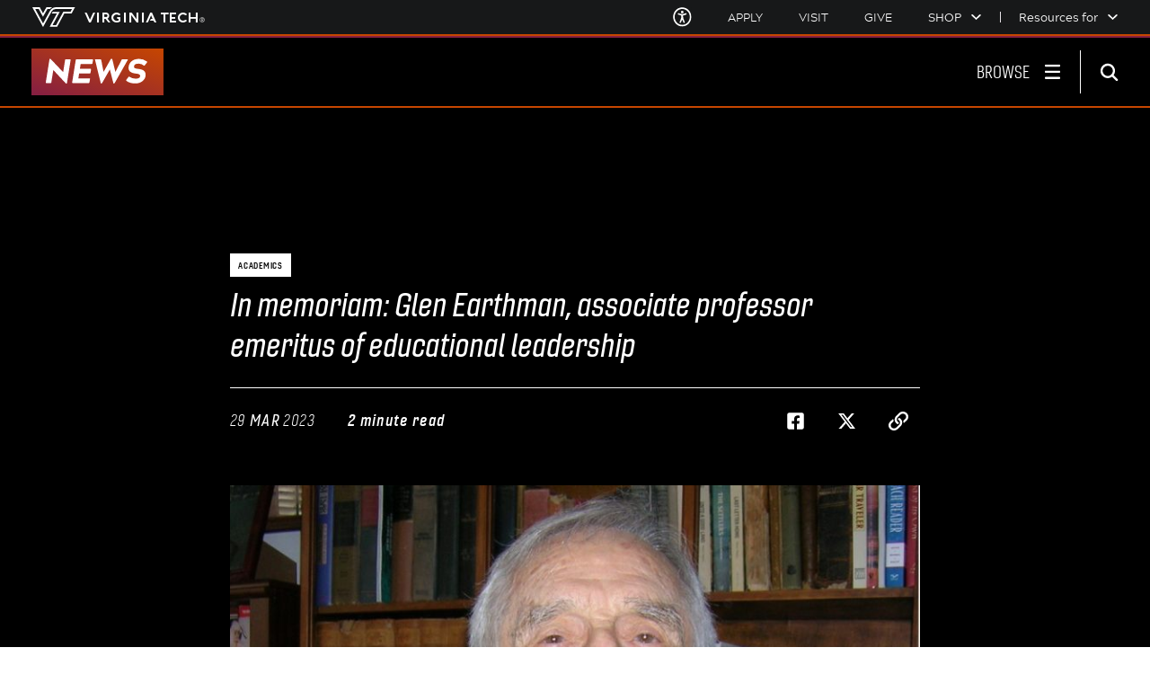

--- FILE ---
content_type: text/html;charset=utf-8
request_url: https://news.vt.edu/articles/2023/03/clahs-memoriam-glen-earthman.html
body_size: 27159
content:
<!DOCTYPE html>
<html lang="en">

<head>
    
    
    
    
    
    <meta http-equiv="content-type" content="text/html; charset=UTF-8"/>
    <meta name="generator" content="Ensemble: https://ensemble.cms.vt.edu/"/>
    <link rel="shortcut icon" href="//assets.cms.vt.edu/favicon/favicon.ico"/>
    <meta name="keywords" content="College of Liberal Arts and Human Sciences;Emeritus and Emerita Faculty;School of Education;Academics"/>
    <meta name="description" content="Earthman was a professor for 46 years at Virginia Tech, where he taught educational leadership and planning and advised doctoral students. "/>
    <meta name="pageType" content="article-page"/>
    <meta name="created" content="2023-03-29T08:13:56Z"/>
    <meta name="pubdate" content="2023-03-29T08:12:00Z"/>
    <meta name="last-modified" content="2023-03-29T08:13:37Z"/>
    <meta name="release-date" content="2023-03-29T08:12:00Z"/>
    <meta property="og:url" content="https://news.vt.edu/content/news_vt_edu/en/articles/2023/03/clahs-memoriam-glen-earthman.html"/>
    <meta property="og:type" content="article"/>
    <meta property="og:title" content="In memoriam: Glen Earthman, associate professor emeritus of educational leadership"/>
    <meta name="twitter:url" content="https://news.vt.edu/content/news_vt_edu/en/articles/2023/03/clahs-memoriam-glen-earthman.html"/>
    <meta name="twitter:title" content="In memoriam: Glen Earthman, associate professor emeritus of educational leadership"/><meta property="og:description" content="Earthman was a professor for 46 years at Virginia Tech, where he taught educational leadership and planning and advised doctoral students. "/><meta name="twitter:description" content="Earthman was a professor for 46 years at Virginia Tech, where he taught educational leadership and planning and advised doctoral students. "/>
    <meta property="og:image" content="https://news.vt.edu/content/news_vt_edu/en/articles/2023/03/clahs-memoriam-glen-earthman/_jcr_content/image.transform/l-medium/image.jpg"/>
    <meta property="og:image:secure_url" content="https://news.vt.edu/content/news_vt_edu/en/articles/2023/03/clahs-memoriam-glen-earthman/_jcr_content/image.transform/l-medium/image.jpg"/>
    <meta name="twitter:card" content="summary_large_image"/>
    <meta name="twitter:image" content="https://news.vt.edu/content/news_vt_edu/en/articles/2023/03/clahs-memoriam-glen-earthman/_jcr_content/image.transform/l-medium/image.jpg"/>
    <meta property="thumbnail" content="https://news.vt.edu/content/news_vt_edu/en/articles/2023/03/clahs-memoriam-glen-earthman/_jcr_content/image.transform/l-medium/image.jpg"/>
<meta property="fb:app_id" content="194068395756282"/><!--
<PageMap>
 <DataObject type="document">
  <Attribute name="title">In memoriam: Glen Earthman, associate professor emeritus of educational leadership</Attribute>
  <Attribute name="description">Earthman was a professor for 46 years at Virginia Tech, where he taught educational leadership and planning and advised doctoral students. </Attribute>
  <Attribute name="keywords">College of Liberal Arts and Human Sciences,Emeritus and Emerita Faculty,School of Education,Academics</Attribute>
  <Attribute name="pageType">article-page</Attribute>
 </DataObject>
 <DataObject type="thumbnail"><Attribute name="src" value="https://news.vt.edu/content/news_vt_edu/en/articles/2023/03/clahs-memoriam-glen-earthman/_jcr_content/image.transform/l-medium/image.jpg"></Attribute></DataObject>
</PageMap> 
-->




<meta name="viewport" content="width=device-width, initial-scale=1.0"/>
<meta http-equiv="X-UA-Compatible" content="IE=edge"/>
<meta name="format-detection" content="telephone=no"/>

<script src="https://www.assets.cms.vt.edu/jquery/archives/jquery-3.cms.min.js"></script>

<script src="https://www.assets.cms.vt.edu/js/popper/archives/1.16.1/popper.min.js"></script>

<script src="https://www.assets.cms.vt.edu/bootstrap/archives/4.5.latest/js/bootstrap.min.js"></script>

<script defer src="https://www.assets.cms.vt.edu/font-awesome/archives-pro/5.cms/js/all.min.js"></script>

<!-- bootstrap responsive tabs -->
<script src="https://www.assets.cms.vt.edu/bootstrap/bootstrap-responsive-tabs/js/responsive-tabs.js"></script>

    
<link rel="stylesheet" href="/etc/clientlibs/vtlibs/main.lc-hash-lc.css" type="text/css">
<script src="/etc/clientlibs/vtlibs/main.lc-hash-lc.js"></script>



<link type="text/css" rel="stylesheet" href="/global_assets/templates/vtx/css/root.min.css"/>



<!-- Google Tag Manager -->

<script>(function(w,d,s,l,i){w[l]=w[l]||[];w[l].push({'gtm.start':
      new Date().getTime(),event:'gtm.js'});var f=d.getElementsByTagName(s)[0],
      j=d.createElement(s),dl=l!='dataLayer'?'&l='+l:'';j.async=true;j.src=
      'https://www.googletagmanager.com/gtm.js?id='+i+dl;f.parentNode.insertBefore(j,f);
      })(window,document,'script','dataLayer','GTM-P6F85Q5');</script>
<!-- End Google Tag Manager -->

  <link type="text/css" href="/local_assets/www.news.vt.edu/modifyGlobalTemplate.css" rel="stylesheet"/>
  <script type="text/javascript" src="/local_assets/www.news.vt.edu/modifyGlobalJS.js"></script>
<title>In memoriam: Glen Earthman, associate professor emeritus of educational leadership  | Virginia Tech News | Virginia Tech</title>
</head>

  
  
  
    <body id="vt_theme_vtx" class="vt-article rightcol article-page">
  
    <!-- Google Tag Manager (noscript) -->

<noscript><iframe src="https://www.googletagmanager.com/ns.html?id=GTM-P6F85Q5" height="0" width="0" style="display:none;visibility:hidden"></iframe></noscript>
<!-- End Google Tag Manager (noscript) -->
    





<script>
	var vtAppID = $('meta[property="fb:app_id"]').attr('content');
	window.fbAsyncInit = function () {
		FB.init({
			appId: vtAppID,
			autoLogAppEvents: true,
			xfbml: true,
			version: 'v9.0'
		});
	};
</script>

<script async defer crossorigin="anonymous" src="https://connect.facebook.net/en_US/sdk.js"></script>

<header class="header">
	<nav aria-label="Skip Links">
		<ul class="vt-skip-nav">
			<li class="vt-skip-navItem"><a class="vt-skip-navLink" href="#vt_main">Skip to main content</a></li>
			<li class="vt-skip-navItem"><a class="vt-skip-navLink" href="#vt_search_box" onclick="searchToggle(event);">Skip to
					search</a>
			</li>
		</ul>
	</nav>

	<div class="vt-wordMark">
		<a class="vt-wordMark-link" href="https://www.vt.edu"><img alt="" class="vt-wordMark-logo-image" src="https://www.assets.cms.vt.edu/images/whiteVTonTransparent.svg" focusable="false" aria-hidden="true"/><span class="vt-wordMark-text">Virginia Tech&reg;<span class="sr-only">
					home</span></span></a>
	</div>

	<div class="row vt-vtx-preHeader">

		<div class="vt-universal-access">
			<button onclick="accessToggle()" class="vt-access-toggle" aria-labelledby="vt_universal_access_label">
				<img alt="" src="https://www.assets.cms.vt.edu/images/accessibility_icon_whiteOnHS8S.svg" class="vt-access-toggle-icon vt-transparent-bg" focusable="false" aria-hidden="true"/>
				<span class="sr-only">Universal Access Toggle</span>
			</button>
			<div role="tooltip" id="vt_universal_access_label" class="vt-universal-access-label">Universal Access</div>
			<div role="dialog" id="vt_access_dialog" aria-labelledby="vt_access_dialog_label" aria-describedby="vt_access_dialog_label" aria-modal="true" class="vt-access-dialog-wrapper" aria-hidden="true">
				<div class="vt-access-dialog">
					<button onclick="accessToggle()" class="vt-access-dialog-close" tabindex="-1" aria-label="Close Universal Access dialog">
						<svg class="vt-close-icon" data-name="Close icon" xmlns="https://www.w3.org/2000/svg" viewBox="0 0 12.30196 12.2431" aria-hidden="true" focusable="false" role="presentation">
							<defs></defs>
							<g id="a0ef5ac2-4936-465c-9906-f072ac587693" data-name="Group 1983">
								<g id="a29e8211-634a-4789-918c-dd757568e512" data-name="CLOSE">
									<g id="b4e209f8-cf6b-4d4f-90ba-cd6a4f81eea9" data-name="Group 1495">
										<path fill="currentColor" id="f9a0928f-569a-40f3-b5f2-54ee6acea6da" data-name="Path 76" class="ab6940ae-1b5d-440a-bda9-15410aa7c642" d="M10.574,11.30528a.9002.9002,0,0,1-.63794-.264L1.272,2.3773a.90223.90223,0,0,1,1.27588-1.276h0L11.212,9.7653a.89995.89995,0,0,1-.637,1.54Z"/>
									</g>
									<g id="b65fd724-20cc-4ee6-846a-fea65d23c765" data-name="Group 1496">
										<path fill="currentColor" id="fdc17c6d-ad86-49ff-82fd-9d76e0523b6b" data-name="Path 77" class="ab6940ae-1b5d-440a-bda9-15410aa7c642" d="M1.91,11.30528a.90008.90008,0,0,1-.63794-1.54l8.66406-8.664a.90188.90188,0,0,1,1.2749,1.276l-8.66406,8.664A.9.9,0,0,1,1.91,11.30528Z"/>
									</g>
								</g>
							</g>
						</svg>
						<span class="sr-only">Close Universal Access dialog</span>
					</button>
					<span id="vt_access_dialog_label" class="vt-access-dialog-label">Universal Access Options</span>
					<ul class="vt-access-options" role="group">
						<li class="vt-access-item"><a href="https://www.vt.edu/accessibility/barrier.html" onclick="accessToggle()" class="vt-access-item-link" tabindex="-1"><img src="https://www.assets.cms.vt.edu/images/vt-accessibility_report-barrier.svg" alt="" class="vt-access-item-linkImage vt-transparent-bg" focusable="false" aria-hidden="true"/><span class="vt-access-item-linkText">Report a
									barrier</span></a></li>
						<li class="vt-access-item"><a href="https://www.vt.edu/accessibility.html" onclick="accessToggle()" class="vt-access-item-link" tabindex="-1"><img src="https://www.assets.cms.vt.edu/images/vt-accessibility_accessibility-portal.svg" alt="" class="vt-access-item-linkImage vt-transparent-bg" focusable="false" aria-hidden="true"/><span class="vt-access-item-linkText">Accessibility
									portal</span></a></li>
						<li class="vt-access-item vt-access-slider">
							<button id="vt_ua_pauseallvids" onclick="pauseAllVids();" class="vt-access-item-slider" tabindex="-1" aria-pressed="false">
								<img src="https://www.assets.cms.vt.edu/images/toggle_slider_off-01.svg" alt="" class="vt-access-item-sliderImage vt-transparent-bg vt-toggle-off" focusable="false" aria-hidden="true"/>
								<img src="https://www.assets.cms.vt.edu/images/toggle_slider_on-01.svg" alt="" class="vt-access-item-sliderImage vt-transparent-bg vt-toggle-on d-none" focusable="false" aria-hidden="true"/>
								<span class="vt-access-item-slider-text">Pause all background videos</span>
							</button>
						</li>
						<li class="vt-access-item vt-access-slider">
							<button id="vt_ua_underlineLinks" onclick="linkUnderlineToggle();" class="vt-access-item-slider" tabindex="-1" aria-pressed="false">
								<img src="https://www.assets.cms.vt.edu/images/toggle_slider_off-01.svg" alt="" class="vt-access-item-sliderImage vt-transparent-bg vt-toggle-off" focusable="false" aria-hidden="true"/>
								<img src="https://www.assets.cms.vt.edu/images/toggle_slider_on-01.svg" alt="" class="vt-access-item-sliderImage vt-transparent-bg vt-toggle-on d-none" focusable="false" aria-hidden="true"/>
								<span class="vt-access-item-slider-text">Underline all links</span>
							</button>
						</li>

					</ul>
				</div> <!-- end vt-access-dialog -->
			</div> <!-- end vt_access_dialog -->
		</div> <!-- end vt-universal-access -->

		<nav class="vt-actions-header" aria-label="Actions and Audiences">
			<div class="vt-common-wrapper" aria-label="Actions" role="group">
				<ul id="vt_common">
					<li class="vt-common-item"><a class="vt-common-link" href="https://www.vt.edu/apply.html">Apply</a></li>
					<li class="vt-common-item"><a class="vt-common-link" href="https://www.vt.edu/visit.html">Visit</a></li>
					<li class="vt-common-item"><a class="vt-common-link" href="https://webapps.es.vt.edu/givingto/gift">Give</a></li>

					<li class="vt-common-item">
						<div class="vt-shop-wrapper">
							<button id="vt_header_shop_toggle" class="vt-shop-toggle" onclick="javascript:shopToggle();" aria-haspopup="true" aria-controls="vt_header_shop_options" aria-expanded="false">
								<span class="vt-shop-toggle-text">Shop</span>
								<svg class="vt-chevron-down" data-name="Chevron down" xmlns="https://www.w3.org/2000/svg" viewBox="0 0 9.71777 9.67128" aria-hidden="true" focusable="false" role="presentation">
									<defs></defs>
									<path fill="currentColor" id="ef4d9461-afc3-4685-9b1d-1ef8ba5aa693" data-name="arrow-down" class="b389679c-bad9-44b7-8303-665286dfb9b7" d="M4.86984,7.33356l-3.904-3.957a.377.377,0,0,1,0-.529l.4-.4A.365.365,0,0,1,1.882,2.44172l.00584.00584,2.982,3.02,2.96-3a.366.366,0,0,1,.51758-.00442l.00442.00442.4.4a.378.378,0,0,1,0,.53Z"/>
								</svg>
							</button>
							<ul id="vt_header_shop_options" class="vt-shop-options closed" aria-labelledby="vt_header_shop_toggle" aria-hidden="true" role="menu">
								<li class="vt-shop-item" role="presentation"><a role="menuitem" class="vt-shop-item-link" tabindex="-1" href="https://shop.hokiesports.com/va-tech-hokies/hokie-gear/t-91478717+c-2389279856+z-8-2624068228?_s=bm-vt_edu_top_nav&amp;utm_source=vt_edu&amp;utm_medium=referral"><span class="vt-shop-title">Hokie Sports Shop</span><br/><span class="vt-shop-description">Apparel, clothing, gear and
											merchandise</span></a></li>
								<li class="vt-shop-item" role="presentation"><a role="menuitem" class="vt-shop-item-link" tabindex="-1" href="https://www.bkstr.com/virginiatechstore/home?cm_mmc=EduSite-_-PullDown-_-2130"><span class="vt-shop-title">Hokie Shop</span><br/><span class="vt-shop-description">University Bookstore,
											merchandise and gifts</span></a></li>
								<li class="vt-shop-item" role="presentation"><a role="menuitem" class="vt-shop-item-link" tabindex="-1" href="https://hokiegear.com"><span class="vt-shop-title">Hokie Gear</span><br/><span class="vt-shop-description">Everything you need to know about Hokie gear</span></a></li><li class="vt-shop-item" role="presentation"><a role="menuitem" class="vt-shop-item-link" tabindex="-1" href="https://www.vt.edu/plates"><span class="vt-shop-title">Hokie
											License Plates</span><br/><span class="vt-shop-description">Part of every Virginia Tech plate purchase
											funds
											scholarships</span></a></li>
							</ul>
						</div>
					</li>


				</ul>
			</div>
			<div class="vt-resources-for-wrapper" aria-label="Audiences">
				<button id="vt_header_resources_toggle" class="vt-resources-toggle" onclick="javascript:resourcesToggle();" aria-haspopup="true" aria-controls="vt_header_resources_options" aria-expanded="false">
					<span class="vt-resources-toggle-text">Resources for</span>
					<svg class="vt-chevron-down" data-name="Chevron down" xmlns="https://www.w3.org/2000/svg" viewBox="0 0 9.71777 9.67128" aria-hidden="true" focusable="false" role="presentation">
						<defs></defs>
						<path fill="currentColor" id="ef4d9461-afc3-4685-9b1d-1ef8ba5aa693" data-name="arrow-down" class="b389679c-bad9-44b7-8303-665286dfb9b7" d="M4.86984,7.33356l-3.904-3.957a.377.377,0,0,1,0-.529l.4-.4A.365.365,0,0,1,1.882,2.44172l.00584.00584,2.982,3.02,2.96-3a.366.366,0,0,1,.51758-.00442l.00442.00442.4.4a.378.378,0,0,1,0,.53Z"/>
					</svg>
				</button>
				<ul id="vt_header_resources_options" class="vt-resources-options closed" aria-labelledby="vt_header_resources_toggle" aria-hidden="true" role="menu">
					<li class="vt-resources-item" role="presentation"><a role="menuitem" tabindex="-1" class="vt-resources-item-link" href="https://www.vt.edu/admissions.html">Future
							Students</a></li>
					<li class="vt-resources-item" role="presentation"><a role="menuitem" tabindex="-1" class="vt-resources-item-link" href="https://www.vt.edu/resources/current-students.html">Current Students</a></li>
					<li class="vt-resources-item" role="presentation"><a role="menuitem" tabindex="-1" class="vt-resources-item-link" href="https://www.vt.edu/resources/parents-and-families.html">Parents and Families</a></li>
					<li class="vt-resources-item" role="presentation"><a role="menuitem" tabindex="-1" class="vt-resources-item-link" href="https://www.vt.edu/resources/faculty-and-staff.html">Faculty and Staff</a></li>
					<li class="vt-resources-item" role="presentation"><a role="menuitem" tabindex="-1" class="vt-resources-item-link" href="https://alumni.vt.edu">Alumni</a></li>
					<li class="vt-resources-item" role="presentation"><a role="menuitem" tabindex="-1" class="vt-resources-item-link" href="https://www.vt.edu/link.html">Industry and
							Partners</a></li>
				</ul>
			</div>
		</nav> <!-- end vt-actions-header -->
	</div> <!-- end vt-vtx-preHeader -->

	<div class="row vt-vtx-headerRow">
		<div class="col header-col">

			<div id="vt_logo" class="vt-logo">
				<a href="/" class="vt-logo-link">
					<span class="vt-vtx-logo">
						<span class="sr-only">News</span>

						<svg version="1.1" id="vt_vtx_x" xmlns="https://www.w3.org/2000/svg" viewBox="0 0 128 45.354" xmlns:xlink="https://www.w3.org/1999/xlink" x="0px" y="0px" xml:space="preserve" focusable="false" aria-hidden="true" role="presentation">
							<title>VT News logo</title>
							<defs>
								<linearGradient id="linear-gradient" y1="0.934" x2="1" gradientUnits="objectBoundingBox">
									<stop offset="0" stop-color="#861f41"/>
									<stop offset="1" stop-color="#c64600"/>
								</linearGradient>
							</defs>
							<rect id="logo_rectangle" data-name="logo_rectangle" width="128" height="45.354" fill="url(#linear-gradient)"/>
							<path id="logo_letters" data-name="logo_letters" d="M8.019-12.672,19.965.132a.8.8,0,0,0,.594.3h.33c.231,0,.3-.066.33-.3l3.564-22.341c.1-.693-.066-.891-.759-.891h-3.6c-.693,0-.924.2-1.023.891L17.556-10.593,5.577-23.232a.8.8,0,0,0-.594-.3h-.33c-.231,0-.3.066-.33.3L.759-.891C.66-.2.825,0,1.518,0h3.6c.693,0,.924-.2,1.023-.891ZM42.075,0C42.768,0,43-.2,43.1-.891l.462-2.772c.1-.693-.066-.891-.759-.891H32.307l.759-4.785H43.131c.693,0,.924-.2,1.023-.891L44.583-13c.132-.693-.033-.891-.726-.891H33.792l.726-4.653H45.012c.693,0,.924-.2,1.023-.891l.462-2.772c.1-.693-.066-.891-.759-.891H30.756c-.693,0-.924.2-1.023.891L26.334-.891c-.1.693.066.891.759.891ZM54.516-22.209c-.132-.693-.363-.891-1.023-.891H49.1c-.627,0-.759.2-.561.891L53.889-.462c.165.594.264.891.495.891h.4c.231,0,.4-.3.759-.891L62.832-13.2,66.1-.462c.165.594.264.891.5.891h.4c.231,0,.4-.3.759-.891L80.025-22.209c.4-.693.33-.891-.3-.891H75.339c-.66,0-.957.2-1.287.891L68.211-10.791l-2.9-11.847c-.132-.594-.2-.891-.5-.891h-.66c-.3,0-.429.3-.759.891L56.727-10.791Zm36,3.4a7.405,7.405,0,0,1,5.148,1.749c.528.4.825.165,1.254-.429l1.716-2.244c.4-.594.528-.891,0-1.254a12.324,12.324,0,0,0-7.689-2.475c-6.5,0-9.438,4.092-9.933,7.557-.693,4.785,3.036,6.2,6.567,6.633,3.036.363,4.884.726,4.554,2.772-.231,1.452-1.452,2.211-4.158,2.211a10.572,10.572,0,0,1-6.072-1.749c-.528-.363-.825-.165-1.254.429L78.936-3.366c-.462.594-.5.858,0,1.254C81.048-.462,83.952.363,87.549.363c5.676,0,9.273-3.4,9.867-7.128.825-5.28-3.1-6.534-6.831-6.963-3.036-.363-4.587-.66-4.323-2.376C86.493-17.622,87.384-18.81,90.519-18.81Z" transform="translate(13.184 33.52)" fill="#fff"/>
						</svg>


					</span>
					<!-- <div class="vt-vtx-logo-text-wrapper">
            <span class="vt-vtx-logo-second-text">Exponentially<br /><strong>more</strong></span>
          </div> -->
				</a>
			</div>

			<nav class="vt-nav" id="vt_nav" aria-label="Site Menu">

				<div class="vt-nav-menu-wrapper" id="vt_main_nav">
					<button class="vt-browse-toggle" aria-controls="vt_browse_menu" aria-expanded="false" onclick="javascript:browseToggle(event);">
						<span class="vt-browse-toggleLabel">Browse</span>

						<svg class="vt-menu-icon" data-name="Menu icon" xmlns="https://www.w3.org/2000/svg" xmlns:xlink="https://www.w3.org/1999/xlink" viewBox="0 0 22.37347 22.26642" aria-hidden="true" focusable="false" role="presentation">
							<defs>
								<style>
									.edd951b0-ddca-474c-823b-3003cce730a2 {
										fill: none;
									}

									.a5091b17-a5d2-4296-8b97-b17c44b1744b {
										clip-path: url(#f331dd1c-dbb6-40e8-bbbe-20818d53040e);
									}

									.ae37244b-341b-45b2-9636-fd15fa0e83f2 {
										fill: #fff;
									}
								</style>
								<clipPath id="f331dd1c-dbb6-40e8-bbbe-20818d53040e">
									<rect class="edd951b0-ddca-474c-823b-3003cce730a2" x="1.18987" y="0.95061" width="20" height="20"/>
								</clipPath>
							</defs>
							<g class="a5091b17-a5d2-4296-8b97-b17c44b1744b">
								<g id="afae3daf-168d-48d9-9bd2-592817ea290a" data-name="BURGER">
									<rect id="f0b33886-40d1-4658-951b-47374c0681fc" data-name="Rectangle 2" class="ae37244b-341b-45b2-9636-fd15fa0e83f2" x="1.18987" y="0.95061" width="20" height="3" rx="1"/>
									<rect id="a4f9007b-5b90-4457-825c-29643d9246c4" data-name="Rectangle 3" class="ae37244b-341b-45b2-9636-fd15fa0e83f2" x="1.18987" y="9.45061" width="20" height="3" rx="1"/>
									<rect id="b948aeb6-e79f-4d10-9de6-22f47db3d437" data-name="Rectangle 4" class="ae37244b-341b-45b2-9636-fd15fa0e83f2" x="1.18987" y="17.95061" width="20" height="3" rx="1"/>
								</g>
							</g>
						</svg>
						<svg class="vt-close-icon" data-name="Close icon" xmlns="https://www.w3.org/2000/svg" viewBox="0 0 12.30196 12.2431" aria-hidden="true" focusable="false" role="presentation">
							<defs></defs>
							<g id="a0ef5ac2-4936-465c-9906-f072ac587693" data-name="Group 1983">
								<g id="a29e8211-634a-4789-918c-dd757568e512" data-name="CLOSE">
									<g id="b4e209f8-cf6b-4d4f-90ba-cd6a4f81eea9" data-name="Group 1495">
										<path fill="currentColor" id="f9a0928f-569a-40f3-b5f2-54ee6acea6da" data-name="Path 76" class="ab6940ae-1b5d-440a-bda9-15410aa7c642" d="M10.574,11.30528a.9002.9002,0,0,1-.63794-.264L1.272,2.3773a.90223.90223,0,0,1,1.27588-1.276h0L11.212,9.7653a.89995.89995,0,0,1-.637,1.54Z"/>
									</g>
									<g id="b65fd724-20cc-4ee6-846a-fea65d23c765" data-name="Group 1496">
										<path fill="currentColor" id="fdc17c6d-ad86-49ff-82fd-9d76e0523b6b" data-name="Path 77" class="ab6940ae-1b5d-440a-bda9-15410aa7c642" d="M1.91,11.30528a.90008.90008,0,0,1-.63794-1.54l8.66406-8.664a.90188.90188,0,0,1,1.2749,1.276l-8.66406,8.664A.9.9,0,0,1,1.91,11.30528Z"/>
									</g>
								</g>
							</g>
						</svg>

					</button>

					<div class="vt-browse-menu-wrapper" id="vt_browse_menu" aria-label="Browse Drawer">
						<div class="vt-browse-nav-wrapper">
							<ul class="vt-browse-menu" role="menu">
								<li class="vt-browse-menu-item"><a href="https://news.vt.edu/categories.html" class="vt-browse-menu-item-link">Categories</a>
									<ul class="vt-browse-menu-subitems">
										<li class="vt-browse-menu-subitem"><a href="https://news.vt.edu/categories/academics.html" class="vt-browse-menu-subitem-link">Academics</a></li>
										<li class="vt-browse-menu-subitem"><a href="https://news.vt.edu/categories/campus-experience.html" class="vt-browse-menu-subitem-link">Campus
												Experience</a>
										</li>
										<li class="vt-browse-menu-subitem"><a href="https://news.vt.edu/categories/culture.html" class="vt-browse-menu-subitem-link">Culture</a>
										</li>
										<li class="vt-browse-menu-subitem"><a href="https://news.vt.edu/categories/impact.html" class="vt-browse-menu-subitem-link">Impact</a>
										</li>
										<li class="vt-browse-menu-subitem"><a href="https://news.vt.edu/categories/research.html" class="vt-browse-menu-subitem-link">Research</a>
										</li>
									</ul>
								</li>
								<li class="vt-browse-menu-item"><a href="https://news.vt.edu/videos.html" class="vt-browse-menu-item-link">Videos</a></li>
								<li class="vt-browse-menu-item"><a href="https://news.vt.edu/articles.html" class="vt-browse-menu-item-link">News &amp; Stories</a>
								</li>
								<li class="vt-browse-menu-item"><a href="https://news.vt.edu/magazines.html" class="vt-browse-menu-item-link">Magazines</a></li>
								<!-- <li class="vt-browse-menu-item"><a href="https://news.vt.edu/events.html" class="vt-browse-menu-item-link" x-cq-linkchecker="skip">Events</a></li> -->
								<li class="vt-browse-menu-item"><a href="https://news.vt.edu/notices.html" class="vt-browse-menu-item-link">Notices</a></li>
								<li class="vt-browse-menu-item"><a href="https://news.vt.edu/doodles.html" class="vt-browse-menu-item-link">Daily Doodle</a></li>
								<li class="vt-browse-menu-item"><a href="https://news.vt.edu/all-tags.html" class="vt-browse-menu-item-link">Tags</a></li>
								<li class="vt-browse-menu-item"><a href="https://t.send.vt.edu/lp/VT-News-Daily-Public" class="vt-browse-menu-item-link">Subscribe to daily
										email</a></li>
								<li class="vt-browse-menu-item"><a href="https://news.vt.edu/for-the-media.html" class="vt-browse-menu-item-link">For the media</a></li>
							</ul>
							<!-- </sly> -->

							<div class="vt-common-nav-wrapper" aria-label="Actions" role="group">
								<ul class="vt-actions-nav">
									<li class="vt-common-item"><a class="vt-common-link" href="https://www.vt.edu/apply.html">Apply</a></li>
									<li class="vt-common-item"><a class="vt-common-link" href="https://www.vt.edu/visit.html">Visit</a></li>
									<li class="vt-common-item"><a class="vt-common-link" href="https://give.vt.edu">Give</a></li>

									<li class="vt-shop-wrapper">
										<div class="vt-nav-shop-wrapper">
											<button id="vt_nav_shop_toggle" class="vt-shop-toggle fold-icon" onclick="javascript:navShopToggle();" aria-controls="vt_nav_shop_options" aria-expanded="true">
												<span class="vt-nav-shop-title">Shop</span>
												<svg class="vt-chevron-down" data-name="Chevron down" xmlns="https://www.w3.org/2000/svg" viewBox="0 0 9.71777 9.67128" aria-hidden="true" focusable="false" role="presentation">
													<defs></defs>
													<path fill="currentColor" id="ef4d9461-afc3-4685-9b1d-1ef8ba5aa693" data-name="arrow-down" class="b389679c-bad9-44b7-8303-665286dfb9b7" d="M4.86984,7.33356l-3.904-3.957a.377.377,0,0,1,0-.529l.4-.4A.365.365,0,0,1,1.882,2.44172l.00584.00584,2.982,3.02,2.96-3a.366.366,0,0,1,.51758-.00442l.00442.00442.4.4a.378.378,0,0,1,0,.53Z"/>
												</svg>
											</button>
											<ul id="vt_nav_shop_options" class="vt-shop-options closed" aria-labelledby="vt_header_shop_toggle" aria-hidden="true" role="menu">
								<li class="vt-shop-item" role="presentation"><a role="menuitem" class="vt-shop-item-link" tabindex="-1" href="https://shop.hokiesports.com/va-tech-hokies/hokie-gear/t-91478717+c-2389279856+z-8-2624068228?_s=bm-vt_edu_top_nav&amp;utm_source=vt_edu&amp;utm_medium=referral"><span class="vt-shop-title">Hokie Sports Shop</span><br/><span class="vt-shop-description">Apparel, clothing, gear and
											merchandise</span></a></li>
								<li class="vt-shop-item" role="presentation"><a role="menuitem" class="vt-shop-item-link" tabindex="-1" href="https://www.bkstr.com/virginiatechstore/home?cm_mmc=EduSite-_-PullDown-_-2130"><span class="vt-shop-title">Hokie Shop</span><br/><span class="vt-shop-description">University Bookstore,
											merchandise and gifts</span></a></li>
								<li class="vt-shop-item" role="presentation"><a role="menuitem" class="vt-shop-item-link" tabindex="-1" href="https://hokiegear.com"><span class="vt-shop-title">Hokie Gear</span><br/><span class="vt-shop-description">Everything you need to know about Hokie gear</span></a></li><li class="vt-shop-item" role="presentation"><a role="menuitem" class="vt-shop-item-link" tabindex="-1" href="https://www.vt.edu/plates"><span class="vt-shop-title">Hokie
											License Plates</span><br/><span class="vt-shop-description">Part of every Virginia Tech plate purchase
											funds
											scholarships</span></a></li>
							</ul>
										</div>
									</li>
								</ul>
							</div>
							<div class="vt-resources-for-wrapper">
								<div class="vt-nav-resources-wrapper" aria-label="Audiences" role="group">
									<div class="vt-resources-link-wrapper">
										<button id="vt_nav_resources_toggle" class="fold-icon vt-resources-toggle" onclick="javascript:navResourcesToggle();" aria-controls="vt_nav_resources_options" aria-expanded="true">
											<span class="vt-nav-resources-title">Resources for</span>

											<svg class="vt-chevron-down" data-name="Chevron down" xmlns="https://www.w3.org/2000/svg" viewBox="0 0 9.71777 9.67128" aria-hidden="true" focusable="false" role="presentation">
												<defs></defs>
												<path fill="currentColor" id="ef4d9461-afc3-4685-9b1d-1ef8ba5aa693" data-name="arrow-down" class="b389679c-bad9-44b7-8303-665286dfb9b7" d="M4.86984,7.33356l-3.904-3.957a.377.377,0,0,1,0-.529l.4-.4A.365.365,0,0,1,1.882,2.44172l.00584.00584,2.982,3.02,2.96-3a.366.366,0,0,1,.51758-.00442l.00442.00442.4.4a.378.378,0,0,1,0,.53Z"/>
											</svg>

										</button>
									</div>
									<ul id="vt_nav_resources_options" class="vt-resources-options open" aria-labelledby="vt_nav_resources_toggle" role="menu">
										<li class="vt-resources-item" role="presentation"><a role="menuitem" tabindex="0" class="vt-resources-item-link" href="https://www.vt.edu/admissions.html">Future
												Students</a></li>
										<li class="vt-resources-item" role="presentation"><a role="menuitem" tabindex="0" class="vt-resources-item-link" href="https://www.vt.edu/resources/current-students.html">Current Students</a></li>
										<li class="vt-resources-item" role="presentation"><a role="menuitem" tabindex="0" class="vt-resources-item-link" href="https://www.vt.edu/resources/parents-and-families.html">Parents and Families</a></li>
										<li class="vt-resources-item" role="presentation"><a role="menuitem" tabindex="0" class="vt-resources-item-link" href="https://www.vt.edu/resources/faculty-and-staff.html">Faculty and Staff</a></li>
										<li class="vt-resources-item" role="presentation"><a role="menuitem" tabindex="0" class="vt-resources-item-link" href="https://alumni.vt.edu">Alumni</a></li>
										<li class="vt-resources-item" role="presentation"><a role="menuitem" tabindex="0" class="vt-resources-item-link" href="https://www.vt.edu/resources/industry-and-partners.html">Industry and Partners</a></li>
									</ul>
								</div>
							</div>
							<ul class="vt-social-follow-icons" id="vt_nav_social">

								<li><a class="vt-social-follow-link vt-follow-bluesky-link" href="https://bsky.app/profile/virginiatech.bsky.social" alt="Blue Sky" target="_blank"><span class="sr-only">Blue Sky</span></a></li>
								<li><a class="vt-social-follow-link vt-follow-facebook-link" href="https://facebook.com/virginiatech/" alt="facebook" target="_blank"><span class="sr-only">Facebook</span></a></li>
								<li><a class="vt-social-follow-link vt-follow-x-link" href="https://x.com/virginia_tech/" alt="x" target="_blank"><span class="sr-only">X</span></a></li>
								<li><a class="vt-social-follow-link vt-follow-threads-link" href="https://www.threads.net/@virginia.tech/" alt="threads" target="_blank"><span class="sr-only">Threads</span></a></li>
								<li><a class="vt-social-follow-link vt-follow-instagram-link" href="https://instagram.com/virginia.tech/" alt="instagram" target="_blank"><span class="sr-only">Instagram</span></a></li>
								<li><a class="vt-social-follow-link vt-follow-linkedin-link" href="https://www.linkedin.com/school/virginia-tech/" alt="linkedin" target="_blank"><span class="sr-only">Linked-In</span></a></li>
								<li><a class="vt-social-follow-link vt-follow-youtube-link" href="https://www.youtube.com/user/VirginiaTech/" alt="youtube" target="_blank"><span class="sr-only">Youtube</span></a></li>
							</ul>
						</div>
					</div>
				</div>
			</nav><!-- end vt_nav -->

			<div id="vt_header_search" role="search">
				<div class="linkWrapper">
					<button class="vt-search-toggle" aria-controls="vt_search_drawer" onclick="javascript:searchToggle(event);" aria-label="enter search terms">
						<span class="vt-search-toggleLabel sr-only">Search toggle</span>
						<svg class="vt-search-toggle-icon search-open" data-name="Search icon" xmlns="https://www.w3.org/2000/svg" viewBox="0 0 19.4781 19.3849" aria-hidden="true" focusable="false" role="presentation">
							<defs></defs>
							<g id="b2905f57-0412-4716-a76a-903872bbad7e" data-name="Group 2061">
								<path fill="currentColor" id="b1d85c44-9a8b-45d6-bd4a-89ce12df4f3f" data-name="search-icon" class="a8a82481-d80c-40fe-ace4-10c0e00d4391" d="M17.71658,18.64588a1.1,1.1,0,0,1-.785-.325l-4.138-4.138a7.50452,7.50452,0,1,1,1.568-1.568l4.139,4.139a1.11,1.11,0,0,1,.00123,1.56977l-.00123.00123A1.1,1.1,0,0,1,17.71658,18.64588Zm-9.391-15.782a5.284,5.284,0,1,0,3.738,1.549A5.284,5.284,0,0,0,8.32558,2.86388Z"/>
							</g>
						</svg>
						<svg class="vt-search-toggle-icon vt-close-icon search-close d-none" data-name="Close icon" xmlns="https://www.w3.org/2000/svg" viewBox="0 0 12.30196 12.2431" aria-hidden="true" focusable="false" role="presentation">
							<defs></defs>
							<g id="a0ef5ac2-4936-465c-9906-f072ac587693" data-name="Group 1983">
								<g id="a29e8211-634a-4789-918c-dd757568e512" data-name="CLOSE">
									<g id="b4e209f8-cf6b-4d4f-90ba-cd6a4f81eea9" data-name="Group 1495">
										<path fill="currentColor" id="f9a0928f-569a-40f3-b5f2-54ee6acea6da" data-name="Path 76" class="ab6940ae-1b5d-440a-bda9-15410aa7c642" d="M10.574,11.30528a.9002.9002,0,0,1-.63794-.264L1.272,2.3773a.90223.90223,0,0,1,1.27588-1.276h0L11.212,9.7653a.89995.89995,0,0,1-.637,1.54Z"/>
									</g>
									<g id="b65fd724-20cc-4ee6-846a-fea65d23c765" data-name="Group 1496">
										<path fill="currentColor" id="fdc17c6d-ad86-49ff-82fd-9d76e0523b6b" data-name="Path 77" class="ab6940ae-1b5d-440a-bda9-15410aa7c642" d="M1.91,11.30528a.90008.90008,0,0,1-.63794-1.54l8.66406-8.664a.90188.90188,0,0,1,1.2749,1.276l-8.66406,8.664A.9.9,0,0,1,1.91,11.30528Z"/>
									</g>
								</g>
							</g>
						</svg>

					</button>
				</div>

				<!-- GOOGLE JSON SEARCH
				** These elements are placed based on design concepts Apr 26, 2023.
				** Current designs use a two-column results page layout.
				** Form and options span the screen, everything else to a column -->
				<script src="https://www.assets.cms.vt.edu/js/x509/x509.js"></script>
				<div class="vt-search-wrapper" id="vt_search_drawer" data-searchpageid="012346445207671185949:5z7xl6fnozq" data-name="siteURL" data-value="news.vt.edu" aria-label="Search Drawer" role="group">

					<!-- Live region -->
					<div role="status" class="vt-status-announce sr-only" id="vt_status_announce"></div>

					<form class="vt-header-search-form vt-header-search-form-tools" id="vt_header_search_form" accept-charset="utf-8">
						<label id="vtx_header_query_label" class="sr-only">Search query</label>
						<input id="vt_search_box" class="vt-header-search-q" autocomplete="off" type="text" size="10" name="q" title="search" aria-label="search" dir="ltr" spellcheck="false" aria-labelledby="vtx_header_query_label"/>
						<div class="" id="gs_st50" dir="ltr">
							<a class="" href="javascript:void(0)" title="Clear search box" role="button" style="display: none;"><span class="" id="gs_cb50" aria-hidden="true">×</span></a>
						</div>
						<button class="vt-header-search-button" id="vt_header_search_button" type="submit" name="vt-header-search-btn" title="Submit search" aria-label="Submit search">
							<span class="vt-search-submit-btn-text">search</span>
							<svg class="vt-search-submit-btn-img vt-arrow-right" data-name="Arrow right" xmlns="http://www.w3.org/2000/svg" viewBox="0 0 9.71777 9.67128" aria-hidden="true" focusable="false" role="presentation">
								<path fill="currentColor" data-name="right" d="M9.22016,5.31671a.712.712,0,0,0,.0061-1.0069l-.0061-.0061-3.895-3.839a.72054.72054,0,0,0-1.017,1.021l2.27,2.278c.186.187.124.339-.142.339H.98116a.722.722,0,0,0,0,1.443h5.454c.265,0,.329.152.142.339l-2.269,2.279a.72019.72019,0,0,0,1.017,1.02Z">
								</path>
							</svg>
							<svg class="vt-search-submit-btn-img vt-magnify" viewBox="0 0 15.474 16" aria-hidden="true" focusable="false" role="presentation" xmlns="http://www.w3.org/2000/svg">
								<path id="search-icon" fill="currentColor" d="M14.521,16a.932.932,0,0,1-.675-.289l-3.558-3.678a6.29,6.29,0,0,1-8.4-.645A6.747,6.747,0,0,1,0,6.67,6.743,6.743,0,0,1,1.89,1.954a6.3,6.3,0,0,1,9.124,0,6.889,6.889,0,0,1,.623,8.683l3.558,3.679a1.011,1.011,0,0,1,0,1.4A.928.928,0,0,1,14.521,16ZM6.451,1.971A4.444,4.444,0,0,0,3.238,3.348a4.813,4.813,0,0,0,0,6.645,4.438,4.438,0,0,0,6.426,0,4.817,4.817,0,0,0,0-6.645A4.441,4.441,0,0,0,6.451,1.971Z"/>
							</svg>
						</button>
						<div class="" title="clear results">&nbsp;</div>
						<div class="vt-header-site-search">
							<div class="vt-site-search">
								<!-- inject site search options -->
								<div class="vt-site-search-row">
									<input class="vt-site-search-option vt-option-searchThisSite" type="radio" id="vt_option_searchThisSite" name="siteSearch" value="012346445207671185949:5z7xl6fnozq" data-site-search="site:news.vt.edu" data-search="012346445207671185949:5z7xl6fnozq" data-name="websearch" data-domain="on news.vt.edu" checked/>
									<label class="vt-site-search-label" for="vt_option_searchThisSite">
										Search this site <span class="vt-site-search-label-text sr-only"></span>
									</label>
									<span class="vt-search-radio-button"></span>
								</div>
								<div class="vt-site-search-row">
									<input class="vt-site-search-option vt-option-searchAllSites" type="radio" id="vt_option_searchAllSites" name="siteSearch" value="012042020361247179657:wmrvw9b99ug" data-site-search="" data-search="012042020361247179657:wmrvw9b99ug" data-name="websearch" data-domain="on all sites"/>
									<label class="vt-site-search-label" for="vt_option_searchAllSites">
										Search all vt.edu sites <span class="vt-site-search-label-text sr-only"></span>
									</label>
									<span class="vt-search-radio-button"></span>
								</div>
								<div class="vt-site-search-row">
									<input class="vt-site-search-option vt-option-searchPeople" type="radio" id="vt_option_searchPeople" name="siteSearch" value="012042020361247179657:wmrvw9b99ug" data-site-search="" data-search="peoplesearch" data-search-peoplesearch="true" data-name="peoplesearch" data-domain="on all sites"/>
									<label class="vt-site-search-label" for="vt_option_searchPeople">
										People search <span class="vt-site-search-label-text sr-only"></span>
									</label>
									<span class="vt-search-radio-button"></span>
								</div>
							</div>
							<div class="vt-frequent">
								<span class="vt-frequent-label">Frequent Searches:</span>
								<div class="vt-frequent-links"></div>
							</div>
						</div>

					</form> <!-- end vt_header_search_form -->

					<div class="vt-header-search-wrapper">
					
						<!-- REFINEMENTS MENU  -->
						<div class="vt-header-refinement-wrapper vt-tabs" id="vt_refinements_menu" hidden>
							<div class="vt-refinement-menu vt-tablist" data-refinement="websearch" data-current-page="1" role="tablist"><!-- inject menu html --></div>
						</div>

						<!-- SEARCH RESULTS -->
						<div class="vt-results-wrapper">
							<div class="vt-results active" id="vt_results">

								<!-- Web search -->
								<div class="vt-websearch vt-results-display active" id="vt_websearch" role="tabpanel" tabindex="-1" aria-labelledby="vt_refine_menu_websearch" data-name="websearch">
									<div class="vt-websearch-label-sort-wrapper vt-search-label-sort-wrapper">
										
										<div class="vt-websearch-label vt-search-results-label" id="vt_websearch_label" tabindex="-1"> 
											<span class="vt-search-result-label-text" role="heading" aria-level="2"> 
												<span class="vt-search-result-label-text-name">Web</span> results for <span class="vt-search-result-query"></span>
												<span class="vt-search-domain-text"></span>
											</span> 
											<span class="vt-search-result-time">
												<span class="vt-search-result-time-page-text"></span>
											</span> 
										</div>
										<!-- inject sort menu -->
										<div class="vt-websearch-sort vt-search-results-sort">
											<select id="websearch_sort" data-name="websearch" data-label="" data-reset="false" aria-label="Sort websearch results" class="vt-sort-results" name="sort">
												<option class="sort-relevance" data-name="relevance" aria-label="sort results by relevance" value="relevance" selected="true">Sort by relevance</option>
												<option class="sort-date" aria-label="sort results by date, newest items first" value="date" data-name="date"> Sort by date</option>
											</select>
										</div>
									</div>
									<ol class="vt-promotion-results vt-results-promotion" data-name="promotion" id="vt_search_promotions"><!-- inject promotion list --></ol>
									<ol class="vt-websearch-results vt-results-list vt-results-websearch" id="vt_refinement_websearch" data-name="websearch"><!-- inject list items --></ol>

									<!-- inject pagination -->
									<div id="vt_websearch_pagination" class="vt-pagination-row vt-websearch-pagination" data-current-page="1">
										<div class="vt-pagination-prev">
											<a class="vt-pagination-link previous">
												<!--insert previous icon -->
												<span class="vt-pagination-text-wrapper"><svg class="svg-inline--fa fa-caret-left fa-w-6" focusable="false" aria-hidden="true" data-prefix="fa" data-icon="caret-left" role="img" xmlns="http://www.w3.org/2000/svg" viewBox="0 0 192 512" data-fa-i2svg=""><path fill="currentColor" d="M192 127.338v257.324c0 17.818-21.543 26.741-34.142 14.142L29.196 270.142c-7.81-7.81-7.81-20.474 0-28.284l128.662-128.662c12.599-12.6 34.142-3.676 34.142 14.142z"></path></svg></span>
											</a>
										</div>
										<div class="vt-pagination-current">
											<ol class="vt-pagination-list vt-pagination-pages">
												<!--insert pagination list items -->
											</ol>
										</div>
										<div class="vt-pagination-label"></div>
										<div class="vt-pagination-next">
											<a class="vt-pagination-link next">
												<!--insert previous icon -->
												<span class="vt-pagination-text-wrapper"><svg class="svg-inline--fa fa-caret-right fa-w-6" focusable="false" aria-hidden="true" data-prefix="fa" data-icon="caret-right" role="img" xmlns="http://www.w3.org/2000/svg" viewBox="0 0 192 512" data-fa-i2svg=""><path fill="currentColor" d="M0 384.662V127.338c0-17.818 21.543-26.741 34.142-14.142l128.662 128.662c7.81 7.81 7.81 20.474 0 28.284L34.142 398.804C21.543 411.404 0 402.48 0 384.662z"></path></svg></span>
											</a>
										</div>
									</div>

									<div class="vt-results-zero"><!-- inject zero results content --></div>
								</div> <!-- end vt-websearch -->

								<!-- News search -->
								<div class="vt-newssearch vt-results-display" id="vt_newssearch" role="tabpanel" tabindex="-1" aria-labelledby="vt_refine_menu_newssearch" data-name="newssearch">
									<div class="vt-newssearch-label-sort-wrapper vt-search-label-sort-wrapper">
										
										<div class="vt-newssearch-label vt-search-results-label" id="vt_newssearch_label" tabindex="-1"> 
											<span class="vt-search-result-label-text" role="heading" aria-level="2"> 
												<span class="vt-search-result-label-text-name">News</span> results for <span class="vt-search-result-query"></span>
												<span class="vt-search-domain-text"></span>
											</span> 
											<span class="vt-search-result-time">
												<span class="vt-search-result-time-page-text"></span>
											</span> 
										</div>
										<!-- inject sort menu -->
										<div class="vt-newssearch-sort vt-search-results-sort">
											<select id="newssearch_sort" data-name="newssearch" data-label="" data-reset="false" aria-label="Sort newssearch results" class="vt-sort-results" name="sort">
												<option class="sort-relevance" data-name="relevance" aria-label="sort results by relevance" value="relevance" selected="true">Sort by relevance</option>
												<option class="sort-date" aria-label="sort results by date, newest items first" value="date" data-name="date"> Sort by date</option>
											</select>
										</div>
									</div>
									<div class="vt-newssearch-options-wrapper vt-search-options-wrapper">
										<button title="Display search filters" class="vt-search-options-toggle" id="vt_header_search_options_toggle" aria-controls="vt_search_options" aria-expanded="false" aria-label="Display search filters">
											<span class="vt-search-flexRow">
												<span class="vt-search-options-toggle-text">Filter search</span>
												<svg class="vt-chevron-down" data-name="Chevron down" xmlns="http://www.w3.org/2000/svg" viewBox="0 0 9.71777 9.67128" aria-hidden="true" focusable="false" role="presentation">
													<defs><style>.b389679c-bad9-44b7-8303-665286dfb9b7 { fill: black; }</style></defs>
													<path id="ef4d9461-afc3-4685-9b1d-1ef8ba5aa693" data-name="arrow-down" class="b389679c-bad9-44b7-8303-665286dfb9b7" d="M4.86984,7.33356l-3.904-3.957a.377.377,0,0,1,0-.529l.4-.4A.365.365,0,0,1,1.882,2.44172l.00584.00584,2.982,3.02,2.96-3a.366.366,0,0,1,.51758-.00442l.00442.00442.4.4a.378.378,0,0,1,0,.53Z"></path>
												</svg>
											</span>
										</button>
										<form class="vt-search-options vt-header-search-options" id="vt_search_options" name="Search options" focusable="false" tabindex="-1" data-reset="false">
											<div class="vt-search-options-flex">
												<fieldset class="vt-search-options-fieldset">
													<legend class="vt-search-options-legend">Categories</legend>
													<div class="vt-search-options-checkbox">
														<input data-name="Academics" class="vt-search-options-input" type="checkbox" id="category_academics" name="categories" value="Academics" tabindex="-1"/>
														<label class="vt-search-options-label" for="category_academics">Academics</label>
														<span class="vt-search-options-span"></span>
													</div>
													<div class="vt-search-options-checkbox">
														<input data-name="Campus Experience" class="vt-search-options-input" type="checkbox" id="category_campus_experience" name="categories" value="Campus*Experience" tabindex="-1"/>
														<label class="vt-search-options-label" for="category_campus_experience">Campus Experience</label>
														<span class="vt-search-options-span"></span>
													</div>
													<div class="vt-search-options-checkbox">
														<input data-name="Culture" class="vt-search-options-input" type="checkbox" id="category_culture" name="categories" value="Culture" tabindex="-1"/>
														<label class="vt-search-options-label" for="category_culture">Culture</label>
														<span class="vt-search-options-span"></span>
													</div>
													<div class="vt-search-options-checkbox">
														<input data-name="Impact" class="vt-search-options-input" type="checkbox" id="category_impact" name="categories" value="Impact" tabindex="-1"/>
														<label class="vt-search-options-label" for="category_impact">Impact</label>
														<span class="vt-search-options-span"></span>
													</div>
													<div class="vt-search-options-checkbox">
														<input data-name="Research" class="vt-search-options-input" type="checkbox" id="category_research" name="categories" value="Research" tabindex="-1"/>
														<label class="vt-search-options-label" for="category_research">Research</label>
														<span class="vt-search-options-span"></span>
													</div>
												</fieldset>
												<fieldset class="vt-search-options-fieldset">
													<legend class="vt-search-options-legend">Story type</legend>
													<div class="vt-search-options-checkbox">
														<input data-name="Feature" class="vt-search-options-input" type="checkbox" id="storytype_feature" name="type" value="feature" tabindex="-1" data-filter="more:p:document-pagetype:article-page more:p:document-keywords:Feature"/>
														<label class="vt-search-options-label" for="storytype_feature">Feature</label>
														<span class="vt-search-options-span"></span>
													</div>
													<div class="vt-search-options-checkbox">
														<input data-name="Notice" class="vt-search-options-input" type="checkbox" id="storytype_notice" name="type" value="notice" tabindex="-1" data-filter="more:p:document-pagetype:article-page,general-page inurl:/notices/"/>
														<label class="vt-search-options-label" for="storytype_notice">Notice</label>
														<span class="vt-search-options-span"></span>
													</div>
													<div class="vt-search-options-checkbox">
														<input data-name="Article Story" class="vt-search-options-input" type="checkbox" id="storytype_story" name="type" value="article-page" tabindex="-1" data-filter="more:p:document-pagetype:article-page"/>
														<label class="vt-search-options-label" for="storytype_story">Story</label>
														<span class="vt-search-options-span"></span>
													</div>
													<div class="vt-search-options-checkbox"><input data-name="Video" class="vt-search-options-input" type="checkbox" id="storytype_video" name="type" value="video-page" tabindex="-1" data-filter="more:p:document-pagetype:video-page"/>
														<label class="vt-search-options-label" for="storytype_video">Video</label>
														<span class="vt-search-options-span"></span>
													</div>
												</fieldset>
												<div class="vt-search-options-submit-row">
													<button title="Apply filters" class="vt-search-options-submit" role="button" tabindex="-1" focusable="false" aria-hidden="true" aria-label="Apply filters">Apply filters</button>
													<button title="Clear filters" class="vt-search-options-clear" role="button" tabindex="-1" type="reset" focusable="false" aria-hidden="true" aria-label="Clear filters">Clear filters</button>
												</div>
											</div>
										</form>
									</div>
									<ol class="vt-newssearch-results vt-results-list vt-results-newssearch" id="vt_refinement_newssearch" data-name="newssearch"><!-- inject list items --></ol>
									
									<!-- inject pagination -->
									<div id="vt_newssearch_pagination" class="vt-pagination-row vt-newssearch-pagination" data-current-page="1">
										<div class="vt-pagination-prev">
											<a class="vt-pagination-link previous">
												<!--insert previous icon -->
												<span class="vt-pagination-text-wrapper"><svg class="svg-inline--fa fa-caret-left fa-w-6" focusable="false" aria-hidden="true" data-prefix="fa" data-icon="caret-left" role="img" xmlns="http://www.w3.org/2000/svg" viewBox="0 0 192 512" data-fa-i2svg=""><path fill="currentColor" d="M192 127.338v257.324c0 17.818-21.543 26.741-34.142 14.142L29.196 270.142c-7.81-7.81-7.81-20.474 0-28.284l128.662-128.662c12.599-12.6 34.142-3.676 34.142 14.142z"></path></svg></span>
											</a>
										</div>
										<div class="vt-pagination-current">
											<ol class="vt-pagination-list vt-pagination-pages">
												<!--insert pagination list items -->
											</ol>
										</div>
										<div class="vt-pagination-label"></div>
										<div class="vt-pagination-next">
											<a class="vt-pagination-link next">
												<!--insert previous icon -->
												<span class="vt-pagination-text-wrapper"><svg class="svg-inline--fa fa-caret-right fa-w-6" focusable="false" aria-hidden="true" data-prefix="fa" data-icon="caret-right" role="img" xmlns="http://www.w3.org/2000/svg" viewBox="0 0 192 512" data-fa-i2svg=""><path fill="currentColor" d="M0 384.662V127.338c0-17.818 21.543-26.741 34.142-14.142l128.662 128.662c7.81 7.81 7.81 20.474 0 28.284L34.142 398.804C21.543 411.404 0 402.48 0 384.662z"></path></svg></span>
											</a>
										</div>
									</div>
	
									<div class="vt-results-zero"><!-- inject zero results content --></div>
								</div> <!-- end vt-newssearch -->

								<!-- Video search -->
								<div class="vt-videosearch vt-results-display" id="vt_videosearch" role="tabpanel" tabindex="-1" aria-labelledby="vt_refine_menu_videosearch" data-name="videosearch">
									<div class="vt-videosearch-label-sort-wrapper vt-search-label-sort-wrapper">
										
										<div class="vt-videosearch-label vt-search-results-label" id="vt_videosearch_label" tabindex="-1"> 
											<span class="vt-search-result-label-text" role="heading" aria-level="2">
												<span class="vt-search-result-label-text-name">Video</span> results for <span class="vt-search-result-query"></span>
												<span class="vt-search-domain-text"></span>
											</span> 
											<span class="vt-search-result-time">
												<span class="vt-search-result-time-page-text"></span>
											</span> 
										</div>
										<!-- inject sort menu -->
										<div class="vt-videosearch-sort vt-search-results-sort">
											<select id="videosearch_sort" data-name="videosearch" data-label="" data-reset="false" aria-label="Sort videosearch results" class="vt-sort-results" name="sort">
												<option class="sort-relevance" data-name="relevance" aria-label="sort results by relevance" value="relevance" selected="true">Sort by relevance</option>
												<option class="sort-date" aria-label="sort results by date, newest items first" value="date" data-name="date"> Sort by date</option>
											</select>
										</div>
									</div>
									<ol class="vt-videosearch-results vt-results-list vt-results-videosearch" id="vt_refinement_videosearch" data-name="videosearch"><!-- inject list items --></ol>
									
									<!-- inject pagination -->
									<div id="vt_videosearch_pagination" class="vt-pagination-row vt-videosearch-pagination" data-current-page="1">
										<div class="vt-pagination-prev">
											<a class="vt-pagination-link previous">
												<!--insert previous icon -->
												<span class="vt-pagination-text-wrapper"><svg class="svg-inline--fa fa-caret-left fa-w-6" focusable="false" aria-hidden="true" data-prefix="fa" data-icon="caret-left" role="img" xmlns="http://www.w3.org/2000/svg" viewBox="0 0 192 512" data-fa-i2svg=""><path fill="currentColor" d="M192 127.338v257.324c0 17.818-21.543 26.741-34.142 14.142L29.196 270.142c-7.81-7.81-7.81-20.474 0-28.284l128.662-128.662c12.599-12.6 34.142-3.676 34.142 14.142z"></path></svg></span>
											</a>
										</div>
										<div class="vt-pagination-current">
											<ol class="vt-pagination-list vt-pagination-pages">
												<!--insert pagination list items -->
											</ol>
										</div>
										<div class="vt-pagination-label"></div>
										<div class="vt-pagination-next">
											<a class="vt-pagination-link next">
												<!--insert previous icon -->
												<span class="vt-pagination-text-wrapper"><svg class="svg-inline--fa fa-caret-right fa-w-6" focusable="false" aria-hidden="true" data-prefix="fa" data-icon="caret-right" role="img" xmlns="http://www.w3.org/2000/svg" viewBox="0 0 192 512" data-fa-i2svg=""><path fill="currentColor" d="M0 384.662V127.338c0-17.818 21.543-26.741 34.142-14.142l128.662 128.662c7.81 7.81 7.81 20.474 0 28.284L34.142 398.804C21.543 411.404 0 402.48 0 384.662z"></path></svg></span>
											</a>
										</div>
									</div>

									<div class="vt-results-zero"><!-- inject zero results content --></div>
								</div> <!-- end vt-videosearch -->

								<!-- People search -->
								<div class="vt-peoplesearch vt-results-display" id="vt_peoplesearch" role="tabpanel" tabindex="-1" aria-labelledby="vt_refine_menu_peoplesearch" data-name="peoplesearch">
									<div class="vt-peoplesearch-label-sort-wrapper vt-search-label-sort-wrapper">
										
										<div class="vt-peoplesearch-label vt-search-results-label" id="vt_peoplesearch_label" tabindex="-1"> 
											<span class="vt-search-result-label-text" role="heading" aria-level="2">
												<span class="vt-search-result-label-text-name">People</span> results for <span class="vt-search-result-query"></span>
												<span class="vt-search-domain-text"></span>
											</span> 
											<span class="vt-search-result-time">
												<span class="vt-search-result-time-page-text"></span>
											</span> 
										</div>
										<!-- No sort menu for people search -->
									</div>
									<ol class="vt-peoplesearch-results vt-results-list vt-results-peoplesearch" id="vt_refinement_peoplesearch" data-name="peoplesearch"><!-- inject list items --></ol>
									
									<!-- inject pagination -->
									<div id="vt_peoplesearch_pagination" class="vt-pagination-row vt-peoplesearch-pagination" data-current-page="1">
										<div class="vt-pagination-prev">
											<a class="vt-pagination-link previous">
												<!--insert previous icon -->
												<span class="vt-pagination-text-wrapper"><svg class="svg-inline--fa fa-caret-left fa-w-6" focusable="false" aria-hidden="true" data-prefix="fa" data-icon="caret-left" role="img" xmlns="http://www.w3.org/2000/svg" viewBox="0 0 192 512" data-fa-i2svg=""><path fill="currentColor" d="M192 127.338v257.324c0 17.818-21.543 26.741-34.142 14.142L29.196 270.142c-7.81-7.81-7.81-20.474 0-28.284l128.662-128.662c12.599-12.6 34.142-3.676 34.142 14.142z"></path></svg></span>
											</a>
										</div>
										<div class="vt-pagination-current">
											<ol class="vt-pagination-list vt-pagination-pages">
												<!--insert pagination list items -->
											</ol>
										</div>
										<div class="vt-pagination-label"></div>
										<div class="vt-pagination-next">
											<a class="vt-pagination-link next">
												<!--insert previous icon -->
												<span class="vt-pagination-text-wrapper"><svg class="svg-inline--fa fa-caret-right fa-w-6" focusable="false" aria-hidden="true" data-prefix="fa" data-icon="caret-right" role="img" xmlns="http://www.w3.org/2000/svg" viewBox="0 0 192 512" data-fa-i2svg=""><path fill="currentColor" d="M0 384.662V127.338c0-17.818 21.543-26.741 34.142-14.142l128.662 128.662c7.81 7.81 7.81 20.474 0 28.284L34.142 398.804C21.543 411.404 0 402.48 0 384.662z"></path></svg></span>
											</a>
										</div>
									</div>

									<div class="vt-results-zero"><!-- inject zero results content --></div>
								</div> <!-- end vt-peoplesearch -->

							</div> <!-- end vt-results -->

							<!-- WIDGETS -->
							<aside class="vt-widget-wrapper active" id="vt_widget_results">

								<div name="peoplesearch" class="vt-widget-peoplesearch vt-results-widget active" id="vt_widget_peoplesearch">
									<h2 class="vt-widget-heading">People Results</h2>
									<div class="vt-widget-content">
										<ol class="vt-peoplesearch-results vt-results-list vt-results-peoplesearch" id="vt_peoplesearch_widget"><!-- inject list items --></ol>
										<div class="vt-see-more">
											<a class="vt-see-more-link" href="#vt_peoplesearch" data-name="peoplesearch" title="See more people results" alt="See more people search results" aria-labelledby="vt_peoplesearch_label">See more</a>
										</div>
										<div class="vt-results-zero"><!-- inject zero results content --></div>
									</div>
								</div> <!-- end vt-widget-people -->

								<div name="newssearch" class="vt-widget-newssearch vt-results-widget active" id="vt_widget_newssearch">
									<h2 class="vt-widget-heading">VT News Results</h2>
									<div class="vt-widget-content">
										<ol class="vt-newssearch-results vt-results-list vt-results-news" id="vt_newssearch_widget"><!-- inject list items --></ol>
										<div class="vt-see-more">
											<a class="vt-see-more-link" href="#vt_newssearch" data-name="newssearch" title="See more news results" alt="See more VT News search results" aria-labelledby="vt_newssearch_label">See more</a>
										</div>
										<div class="vt-results-zero"><!-- inject zero results content --></div>
									</div>
								</div> <!-- end vt-widget-news -->

							</aside> <!-- end vt-widget-wrapper -->

						</div> <!-- end vt-results-wrapper -->
					</div> <!-- vt-header-search-wrapper -->

					<!-- INITIAL DISPLAY (BLANK) -->
					<div class="vt-header-search-blank active" id="vt_header_search_blank">
						<div class="vt-static-search-content">

							<div class="static-search-wrapper"></div>

						</div>
					</div> <!-- end vt-header-search-blank -->

				</div> <!-- end vt-search-wrapper -->

			</div> <!-- end vt_header_search -->
		</div>
	</div> <!-- end vt-vtx-headerRow -->

</header> <!-- end header -->


    
    <main id="vt_main" class="container-fluid">

        <div class="article-content">

          

              <div class="vt-page-info row">
                

                
					<div class="vt-page-categories">
						<a class="vt-page-category" href="/categories/academics.html">
						  
						  
						  <span class="vt-page-category-label sr-only">Category: </span>
						  <span class="vt-page-category-text">academics</span>
						</a>
	  
						
					</div>
                
                <h1 class="vt-page-title">In memoriam: Glen Earthman, associate professor emeritus of educational leadership</h1>
                
                <div class="vt-page-metadata">
                
                  <p class="vt-page-onTime"><span class="vt-page-ontime-day">29</span> <span class="vt-page-ontime-month">Mar</span> <span class="vt-page-ontime-year">2023</span></p>
                  
  <ul class="vt-social-icons">
    <li class="vt-social-icons-item">
      <a class="vt-social-icons-item-link" href="javascript:vtFBShare()" aria-label="Share on Facebook">
		<svg class="vt-social-icons-item-icon svg-inline--fa fa-facebook-square" data-prefix="fab" data-icon="facebook-square" role="img" xmlns="http://www.w3.org/2000/svg" viewBox="0 0 448 512" data-fa-i2svg=""><path fill="currentColor" d="M400 32H48A48 48 0 0 0 0 80v352a48 48 0 0 0 48 48h137.25V327.69h-63V256h63v-54.64c0-62.15 37-96.48 93.67-96.48 27.14 0 55.52 4.84 55.52 4.84v61h-31.27c-30.81 0-40.42 19.12-40.42 38.73V256h68.78l-11 71.69h-57.78V480H400a48 48 0 0 0 48-48V80a48 48 0 0 0-48-48z"/></svg>
        <span class="vt-social-icons-item-label sr-only">Share on Facebook</span>
      </a>
    </li>
    <li class="vt-social-icons-item">
      <a class="vt-social-icons-item-link" href="https://twitter.com/intent/tweet?url=https://news.vt.edu/content/news_vt_edu/en/articles/2023/03/clahs-memoriam-glen-earthman.html" target="_blank" aria-label="Share on Twitter">
		<svg class="vt-social-icons-item-icon svg-inline--fa fa-x-twitter" data-prefix="fa-brands" data-icon="x-twitter" role="img" xmlns="http://www.w3.org/2000/svg" viewBox="0 0 512 512" data-fa-i2svg=""><path fill="currentColor" d="M389.2 48h70.6L305.6 224.2 487 464H345L233.7 318.6 106.5 464H35.8L200.7 275.5 26.8 48H172.4L272.9 180.9 389.2 48zM364.4 421.8h39.1L151.1 88h-42L364.4 421.8z"/></svg>
        <span class="sr-only">Share on Twitter</span>
      </a>
    </li>
    <li class="vt-social-icons-item">
      <button class="vt-social-icons-item-link" onclick="javascript:shareLink()" aria-label="Copy page address to clipboard">
		<svg class="vt-social-icons-item-icon svg-inline--fa fa-link fa-w-16" data-prefix="far" data-icon="link" role="img" xmlns="http://www.w3.org/2000/svg" viewBox="0 0 512 512" data-fa-i2svg=""><path fill="currentColor" d="M314.222 197.78c51.091 51.091 54.377 132.287 9.75 187.16-6.242 7.73-2.784 3.865-84.94 86.02-54.696 54.696-143.266 54.745-197.99 0-54.711-54.69-54.734-143.255 0-197.99 32.773-32.773 51.835-51.899 63.409-63.457 7.463-7.452 20.331-2.354 20.486 8.192a173.31 173.31 0 0 0 4.746 37.828c.966 4.029-.272 8.269-3.202 11.198L80.632 312.57c-32.755 32.775-32.887 85.892 0 118.8 32.775 32.755 85.892 32.887 118.8 0l75.19-75.2c32.718-32.725 32.777-86.013 0-118.79a83.722 83.722 0 0 0-22.814-16.229c-4.623-2.233-7.182-7.25-6.561-12.346 1.356-11.122 6.296-21.885 14.815-30.405l4.375-4.375c3.625-3.626 9.177-4.594 13.76-2.294 12.999 6.524 25.187 15.211 36.025 26.049zM470.958 41.04c-54.724-54.745-143.294-54.696-197.99 0-82.156 82.156-78.698 78.29-84.94 86.02-44.627 54.873-41.341 136.069 9.75 187.16 10.838 10.838 23.026 19.525 36.025 26.049 4.582 2.3 10.134 1.331 13.76-2.294l4.375-4.375c8.52-8.519 13.459-19.283 14.815-30.405.621-5.096-1.938-10.113-6.561-12.346a83.706 83.706 0 0 1-22.814-16.229c-32.777-32.777-32.718-86.065 0-118.79l75.19-75.2c32.908-32.887 86.025-32.755 118.8 0 32.887 32.908 32.755 86.025 0 118.8l-45.848 45.84c-2.93 2.929-4.168 7.169-3.202 11.198a173.31 173.31 0 0 1 4.746 37.828c.155 10.546 13.023 15.644 20.486 8.192 11.574-11.558 30.636-30.684 63.409-63.457 54.733-54.735 54.71-143.3-.001-197.991z"/></svg>
        <span class="sr-only">Copy address link to clipboard</span>
      </button>
    </li>
  </ul>

                </div>
              </div>
              <div id="vt_vtx_content_area" class="vt-vtx-content-area">

                
                  <div class="vt-articleImage"> 
<div class="vt-image vt_large_img vt_adaptive_img caption " id="article-image_2034289602">
<figure>
  <picture>   
     <img srcset="/content/news_vt_edu/en/articles/2023/03/clahs-memoriam-glen-earthman/jcr:content/article-image.transform/xl-medium/image.jpg 1800w,
				  /content/news_vt_edu/en/articles/2023/03/clahs-memoriam-glen-earthman/jcr:content/article-image.transform/l-medium/image.jpg 1024w,
                  /content/news_vt_edu/en/articles/2023/03/clahs-memoriam-glen-earthman/jcr:content/article-image.transform/m-medium/image.jpg 720w,
                  /content/news_vt_edu/en/articles/2023/03/clahs-memoriam-glen-earthman/jcr:content/article-image.transform/s-medium/image.jpg 480w" sizes="(min-width: 992px) calc(.90 * 60vw), 90vw" src="/content/news_vt_edu/en/articles/2023/03/clahs-memoriam-glen-earthman/_jcr_content/article-image.transform/m-medium/image.jpg" alt="Earthman"/>
      
  </picture><figcaption class="vt-image-caption">Glen Irving Earthman. Photo courtesy of the family of Earthman.</figcaption>
</figure>
</div>
</div>
                

                
                <div id="vt_with_rb">
                  <div class="row">
                    <div id="vt_body_col" class="vt-body-col col">
                        <div class="article-body">
                          <div class="vt-bodycol-content"><div class="text parbase section">
<div class="vt-text  " id="text_-1892697275" data-emptytext="Text"><p>Glen Irving Earthman, associate professor emeritus of educational leadership at Virginia Tech, passed away on March 26.</p>
<p><br />
<br />
Earthman, who was born on Aug. 13, 1927, was a professor for 46 years at Virginia Tech, where he taught educational leadership and planning and advised doctoral students. He chaired more than 80 doctoral dissertations for students during his tenure.</p>
<p><br />
<br />
He also was recognized nationally and internationally for his expertise in the areas of school building condition and student and teacher attitudes and performance. His research was cited in journals and by professional outlets. In 2015, he was named Researcher of the Year by the Virginia Educational Research Association for outstanding research efforts in Virginia.</p>
<p><br />
<br />
Prior to Virginia Tech, Earthman was executive director for school planning in Philadelphia Public Schools for almost a decade. He also was an assistant professor at the University of North Dakota and a teacher and elementary school principal in Denver.</p>
<p><br />
<br />
After graduating from South Denver High School in 1945, Earthman joined the United States Merchant Marines and the U.S. Naval Reserve. He received a bachelor’s degree in history and English and a master’s degree in English and education from the University of Denver.</p>
<p><br />
In 1964, he received his doctorate of education in educational administration from the University of Northern Colorado.</p>
<p><br />
<br />
In addition to his career, Earthman was an accomplished pianist and organist, and he substituted for organists in churches in the Blacksburg area. He also was an active member of Luther Memorial Lutheran Church and Christ Episcopal Church in Blacksburg. During his 50-year membership, he held different church offices.</p>
<p><br />
<br />
He is survived by his wife, Julie Gilbertson Earthman; his children, Erik Earthman and his wife Carrie Earthman; Andrew Earthman and his wife Vickie Earthman; Catherine Reinhardt, Douglas Mackall, and Suni Mackall.  He is also survived by his grandchildren -  Sorrell Perka, Mimi Perka, Gunder Perka, Bronwyn Earthman, and Gillian Earthman, along with nieces and nephews.</p>
<p><br />
<br />
He was preceded in death by his three sisters, Arlene Fletcher, Lucille Lehrer, LaVerne Turner, and daughter Barbara Sieloff.</p>
<p>A funeral service will be held at Luther Memorial Lutheran Church in Blacksburg at noon on March 30. In lieu of flowers, contributions may be made to the Luther Memorial Lutheran Church Memorial Fund.</p>
<p>Read Earthman's <a href="https://www.mccoyfuneralhome.com/obituaries/Glen-Earthman/#!/Obituary">full obituary</a>.</p>
</div></div>

</div>
                          <div class="vt-authors-body">
                              
<h2 class="vt-article-contact-heading">Contact:</h2>
<ul id="vt_article_authors">
    <li class="vt-article-contact">
        
            <p class="vt-contact-name">
                <a href="mailto:jennykb@vt.edu">
                    
                        Jenny Kincaid Boone
                    
                    
                </a>
            </p>
        
        
        
            <p class="vt-contact-phone">
                <a class="vt-contact-phone-link" href="tel:%20540-314-7207"> 540-314-7207</a>
            </p>
        
    </li>
</ul>

                          </div>
                          <div class="vt-tags">
                              <div class="vt-tags-body"><div class="vt-tagcloud no-subtitles " id="article-tags_1174317266" data-nosnippet="true"><h3 class="vt-tagcloud-heading main-heading">Tags</h3>
		<ul class="tagcloud"><li><a class="vt-tag-link" href="/content/news_vt_edu/en/tags.html/news_vt_edu:categories/academics">Academics</a></li><li><a class="vt-tag-link" href="/content/news_vt_edu/en/tags.html/news_vt_edu:liberal-arts-and-human-sciences">College of Liberal Arts and Human Sciences</a></li><li><a class="vt-tag-link" href="/content/news_vt_edu/en/tags.html/news_vt_edu:emeritus-and-emerita-faculty">Emeritus and Emerita Faculty</a></li><li><a class="vt-tag-link" href="/content/news_vt_edu/en/tags.html/news_vt_edu:school-of-education">School of Education</a></li></ul></div>

</div>
                          </div>
                          <div class="vt-body-social">
                            <span class="vt-body-social-heading"><span class="vt-body-social-heading-bold">Share</span> this story</span>
                            
  <ul class="vt-social-icons">
    <li class="vt-social-icons-item">
      <a class="vt-social-icons-item-link" href="javascript:vtFBShare()" aria-label="Share on Facebook">
		<svg class="vt-social-icons-item-icon svg-inline--fa fa-facebook-square" data-prefix="fab" data-icon="facebook-square" role="img" xmlns="http://www.w3.org/2000/svg" viewBox="0 0 448 512" data-fa-i2svg=""><path fill="currentColor" d="M400 32H48A48 48 0 0 0 0 80v352a48 48 0 0 0 48 48h137.25V327.69h-63V256h63v-54.64c0-62.15 37-96.48 93.67-96.48 27.14 0 55.52 4.84 55.52 4.84v61h-31.27c-30.81 0-40.42 19.12-40.42 38.73V256h68.78l-11 71.69h-57.78V480H400a48 48 0 0 0 48-48V80a48 48 0 0 0-48-48z"/></svg>
        <span class="vt-social-icons-item-label sr-only">Share on Facebook</span>
      </a>
    </li>
    <li class="vt-social-icons-item">
      <a class="vt-social-icons-item-link" href="https://twitter.com/intent/tweet?url=https://news.vt.edu/content/news_vt_edu/en/articles/2023/03/clahs-memoriam-glen-earthman.html" target="_blank" aria-label="Share on Twitter">
		<svg class="vt-social-icons-item-icon svg-inline--fa fa-x-twitter" data-prefix="fa-brands" data-icon="x-twitter" role="img" xmlns="http://www.w3.org/2000/svg" viewBox="0 0 512 512" data-fa-i2svg=""><path fill="currentColor" d="M389.2 48h70.6L305.6 224.2 487 464H345L233.7 318.6 106.5 464H35.8L200.7 275.5 26.8 48H172.4L272.9 180.9 389.2 48zM364.4 421.8h39.1L151.1 88h-42L364.4 421.8z"/></svg>
        <span class="sr-only">Share on Twitter</span>
      </a>
    </li>
    <li class="vt-social-icons-item">
      <button class="vt-social-icons-item-link" onclick="javascript:shareLink()" aria-label="Copy page address to clipboard">
		<svg class="vt-social-icons-item-icon svg-inline--fa fa-link fa-w-16" data-prefix="far" data-icon="link" role="img" xmlns="http://www.w3.org/2000/svg" viewBox="0 0 512 512" data-fa-i2svg=""><path fill="currentColor" d="M314.222 197.78c51.091 51.091 54.377 132.287 9.75 187.16-6.242 7.73-2.784 3.865-84.94 86.02-54.696 54.696-143.266 54.745-197.99 0-54.711-54.69-54.734-143.255 0-197.99 32.773-32.773 51.835-51.899 63.409-63.457 7.463-7.452 20.331-2.354 20.486 8.192a173.31 173.31 0 0 0 4.746 37.828c.966 4.029-.272 8.269-3.202 11.198L80.632 312.57c-32.755 32.775-32.887 85.892 0 118.8 32.775 32.755 85.892 32.887 118.8 0l75.19-75.2c32.718-32.725 32.777-86.013 0-118.79a83.722 83.722 0 0 0-22.814-16.229c-4.623-2.233-7.182-7.25-6.561-12.346 1.356-11.122 6.296-21.885 14.815-30.405l4.375-4.375c3.625-3.626 9.177-4.594 13.76-2.294 12.999 6.524 25.187 15.211 36.025 26.049zM470.958 41.04c-54.724-54.745-143.294-54.696-197.99 0-82.156 82.156-78.698 78.29-84.94 86.02-44.627 54.873-41.341 136.069 9.75 187.16 10.838 10.838 23.026 19.525 36.025 26.049 4.582 2.3 10.134 1.331 13.76-2.294l4.375-4.375c8.52-8.519 13.459-19.283 14.815-30.405.621-5.096-1.938-10.113-6.561-12.346a83.706 83.706 0 0 1-22.814-16.229c-32.777-32.777-32.718-86.065 0-118.79l75.19-75.2c32.908-32.887 86.025-32.755 118.8 0 32.887 32.908 32.755 86.025 0 118.8l-45.848 45.84c-2.93 2.929-4.168 7.169-3.202 11.198a173.31 173.31 0 0 1 4.746 37.828c.155 10.546 13.023 15.644 20.486 8.192 11.574-11.558 30.636-30.684 63.409-63.457 54.733-54.735 54.71-143.3-.001-197.991z"/></svg>
        <span class="sr-only">Copy address link to clipboard</span>
      </button>
    </li>
  </ul>

                          </div>
                        </div>
                    </div>
                  </div>
                </div>
            </div> <!-- vt-vtx-content-area -->
        </div> <!-- article-content -->
        <section id="vt_body_related_content" class="vt-body-related-content" aria-label="Related Content" data-nosnippet="true">
          <div class="vt-related-content-drop">
</div>
          <div class="vt-related-content-inherit"><div class="section"><div class="new"></div>
</div><div class="iparys_inherited"><div class="nav-briefs iparsys parsys"><div class="vtcontainer parbase section">
<div class="vt-vtcontainer " id="vtcontainer_copy_cop_-1443876628" data-emptytext="Container">



   
    <div class="vt-vtcontainer-content"><div class="relatedcontent parbase section">
<div class="vt-related-content vt-related-generic vt-related-all vt-list" id="relatedcontent_copy_-436461789" data-nosnippet="true">

<div class="vt-list-columns vt-num-col-1">
    <h2>Related Content</h2>
    <ul class="row vt-list-items vt-c-card-list title-format-show description-format-hide tag-format-hide image-format-positionTop date-format-hide time-format-hide  vt-list-item-vertical vt-list-item-image-landscape">
        
<li class="col-md-12 col-12 item item-count-0 food-science-technology extension natural-resources sustainable-biomaterials media-advisory plant-and-environmental-sciences categories impact biomedical-engineering-and-mechanics agriculture-and-life-sciences economics school-of-public-and-international-affairs political-science college-of-engineering liberal-arts-and-human-sciences categories_-impact college-of-science fralin  article-page">
<div class="vt-list-item-wrapper">

    <span class="d-none" data-showDate="false" data-showTitle="true" data-showDesc="false" data-showTime="false" data-fullWidth="false" data-imageformat="positionTop" data-renderImageTB="false"></span>
    <!--<div class="vt-list-item-link">-->
  
      <span class="vt-list-item-heading" data-itemType="article">
        <span class="vt-list-item-icon far" focusable="false" aria-hidden="true" style="user-select:none;" data-toggle="tooltip" title="Article Item"></span>
        <span class="vt-list-item-heading-text">Article&nbsp;Item</span>
      </span>

    <div class="vt-list-item-row row">

      
      <div class="vt-list-item-col col-sm-12 col-sm-12">
        <div class="vt-list-item-imgWrapper">
            
            

<figure class="vt-list-item-figure">
 <picture class="vt-list-item-picture">
  <img class="vt-list-item-img" srcset="/content/news_vt_edu/en/articles/2025/11/cnre-stern/tariffs-holidays-gifts-thanksgiving-christmas-tree-travel-expert/_jcr_content/article-image.transform/xl-medium/image.jpg 1800w,
	        /content/news_vt_edu/en/articles/2025/11/cnre-stern/tariffs-holidays-gifts-thanksgiving-christmas-tree-travel-expert/_jcr_content/article-image.transform/l-medium/image.jpg 1024w,
            /content/news_vt_edu/en/articles/2025/11/cnre-stern/tariffs-holidays-gifts-thanksgiving-christmas-tree-travel-expert/_jcr_content/article-image.transform/m-medium/image.jpg 720w,
            /content/news_vt_edu/en/articles/2025/11/cnre-stern/tariffs-holidays-gifts-thanksgiving-christmas-tree-travel-expert/_jcr_content/article-image.transform/s-medium/image.jpg 400w" sizes=" 90vw" alt="Virginia Tech logo" src="/content/news_vt_edu/en/articles/2025/11/cnre-stern/tariffs-holidays-gifts-thanksgiving-christmas-tree-travel-expert/_jcr_content/article-image.transform/m-medium/image.jpg"/> 
 </picture>
</figure>

            
        </div>
         
      </div>
      

      <div class="vt-list-item-col col-sm-12 col-sm-12">
        <span class="vt-list-title vt-list-item-title vt-c-card-title ">
        <a class="vt-list-item-title-link" href="https://news.vt.edu/articles/2025/11/cnre-stern/tariffs-holidays-gifts-thanksgiving-christmas-tree-travel-expert.html">
            Experts available: Tariffs &amp; holidays, Thanksgiving, Christmas trees, and more
            
            <span class="sr-only">, article</span>
            
        </a>
        </span>

        

        

        

      </div>

    </div>

    
</div>
</li>
        
<li class="col-md-12 col-12 item item-count-1 alumni pathology biomedical-sciences-and-pathobiology categories academics virginia-tech-animal-laboratory-services categories news-directly-from-around-campus top-news-vmcvm doctor-of-veterinary-medicine-program veterinary-medicine categories_-academics categories_-news-directly-from-around-campus  article-page">
<div class="vt-list-item-wrapper">

    <span class="d-none" data-showDate="false" data-showTitle="true" data-showDesc="false" data-showTime="false" data-fullWidth="false" data-imageformat="positionTop" data-renderImageTB="false"></span>
    <!--<div class="vt-list-item-link">-->
  
      <span class="vt-list-item-heading" data-itemType="article">
        <span class="vt-list-item-icon far" focusable="false" aria-hidden="true" style="user-select:none;" data-toggle="tooltip" title="Article Item"></span>
        <span class="vt-list-item-heading-text">Article&nbsp;Item</span>
      </span>

    <div class="vt-list-item-row row">

      
      <div class="vt-list-item-col col-sm-12 col-sm-12">
        <div class="vt-list-item-imgWrapper">
            
            

<figure class="vt-list-item-figure">
 <picture class="vt-list-item-picture">
  <img class="vt-list-item-img" srcset="/content/dam/vetmed_vt_edu/news/2025-news/november/spotlights/Sheryl%20Coutermarsh-Ott%20Header.png.transform/xl-medium/image.png 1800w,
	        /content/dam/vetmed_vt_edu/news/2025-news/november/spotlights/Sheryl%20Coutermarsh-Ott%20Header.png.transform/l-medium/image.png 1024w,
            /content/dam/vetmed_vt_edu/news/2025-news/november/spotlights/Sheryl%20Coutermarsh-Ott%20Header.png.transform/m-medium/image.png 720w,
            /content/dam/vetmed_vt_edu/news/2025-news/november/spotlights/Sheryl%20Coutermarsh-Ott%20Header.png.transform/s-medium/image.png 400w" sizes=" 90vw" alt="A collage of photos of Sheryl Coutermarsh-Ott, her husband, her kids, and her dogs" src="/content/dam/vetmed_vt_edu/news/2025-news/november/spotlights/Sheryl%20Coutermarsh-Ott%20Header.png.transform/m-medium/image.png"/> 
 </picture>
</figure>

            
        </div>
         
      </div>
      

      <div class="vt-list-item-col col-sm-12 col-sm-12">
        <span class="vt-list-title vt-list-item-title vt-c-card-title ">
        <a class="vt-list-item-title-link" href="https://news.vt.edu/articles/2025/11/vetmed-faculty-spotlight-coutermarsh-ott.html">
            VMCVM Faculty Spotlight: Sheryl Coutermarsh-Ott
            
            <span class="sr-only">, article</span>
            
        </a>
        </span>

        

        

        

      </div>

    </div>

    
</div>
</li>
        
<li class="col-md-12 col-12 item item-count-2 agriculture-and-life-sciences top-news-instagram liberal-arts-and-human-sciences virginia-tech-global-distinction human-nutrition-foods-exercise creativity-and-innovation categories research categories_-research  video-page">
<div class="vt-list-item-wrapper">

    <span class="d-none" data-showDate="false" data-showTitle="true" data-showDesc="false" data-showTime="false" data-fullWidth="false" data-imageformat="positionTop" data-renderImageTB="false"></span>
    <!--<div class="vt-list-item-link">-->
  
      <span class="vt-list-item-heading" data-itemType="video">
        <span class="vt-list-item-icon far" focusable="false" aria-hidden="true" style="user-select:none;" data-toggle="tooltip" title="Video Item"></span>
        <span class="vt-list-item-heading-text">Video&nbsp;Item</span>
      </span>

    <div class="vt-list-item-row row">

      
      <div class="vt-list-item-col col-sm-12 col-sm-12">
        <div class="vt-list-item-imgWrapper">
            
            

<figure class="vt-list-item-figure">
 <picture class="vt-list-item-picture">
  <img class="vt-list-item-img" srcset="https://cdnsecakmi.kaltura.com/p/2375811/thumbnail/entry_id/1_od9iod8g/width/1920/ 1800w,
            https://cdnsecakmi.kaltura.com/p/2375811/thumbnail/entry_id/1_od9iod8g/width/1024/ 1024w,
            https://cdnsecakmi.kaltura.com/p/2375811/thumbnail/entry_id/1_od9iod8g/width/720/ 720w,
            https://cdnsecakmi.kaltura.com/p/2375811/thumbnail/entry_id/1_od9iod8g/width/400/ 400w" sizes=" 90vw" alt="A new spin on ADHD research" src="https://cdnsecakmi.kaltura.com/p/2375811/thumbnail/entry_id/1_od9iod8g/width/1024/"/> 
 </picture>
</figure>

            
        </div>
         
      </div>
      

      <div class="vt-list-item-col col-sm-12 col-sm-12">
        <span class="vt-list-title vt-list-item-title vt-c-card-title ">
        <a class="vt-list-item-title-link" href="https://news.vt.edu/videos/k/2025/11/1_od9iod8g.html">
            A new spin on ADHD research
            
            <span class="sr-only">, video</span>
            
        </a>
        </span>

        

        

        

      </div>

    </div>

    
</div>
</li>
        
    </ul>
</div>

</div></div>
<div class="relatedcontent parbase section">
<div class="vt-related-content vt-related-specific vt-related-related vt-list" id="relatedcontent_60873_-688904660" data-nosnippet="true">

<div class="vt-list-columns vt-num-col-1">
    <h2>Related Content</h2>
    <ul class="row vt-list-items vt-c-card-list title-format-show description-format-hide tag-format-hide image-format-positionTop date-format-hide time-format-hide  vt-list-item-vertical vt-list-item-image-landscape">
        
<li class="col-md-12 col-12 item item-count-0 alumni extension agriculture-and-life-sciences faculty-and-staff liberal-arts-and-human-sciences faculty-excellence categories_-impact virginia-4-h human-nutrition-foods-exercise categories impact emeritus-and-emerita-faculty  article-page">
<div class="vt-list-item-wrapper">

    <span class="d-none" data-showDate="false" data-showTitle="true" data-showDesc="false" data-showTime="false" data-fullWidth="false" data-imageformat="positionTop" data-renderImageTB="false"></span>
    <!--<div class="vt-list-item-link">-->
  
      <span class="vt-list-item-heading" data-itemType="article">
        <span class="vt-list-item-icon far" focusable="false" aria-hidden="true" style="user-select:none;" data-toggle="tooltip" title="Article Item"></span>
        <span class="vt-list-item-heading-text">Article&nbsp;Item</span>
      </span>

    <div class="vt-list-item-row row">

      
      <div class="vt-list-item-col col-sm-12 col-sm-12">
        <div class="vt-list-item-imgWrapper">
            
            

<figure class="vt-list-item-figure">
 <picture class="vt-list-item-picture">
  <img class="vt-list-item-img" srcset="/content/dam/news_vt_edu/articles/2025/10/Glenda%20Snyder%20photo.jpg.transform/xl-medium/image.jpg 1800w,
	        /content/dam/news_vt_edu/articles/2025/10/Glenda%20Snyder%20photo.jpg.transform/l-medium/image.jpg 1024w,
            /content/dam/news_vt_edu/articles/2025/10/Glenda%20Snyder%20photo.jpg.transform/m-medium/image.jpg 720w,
            /content/dam/news_vt_edu/articles/2025/10/Glenda%20Snyder%20photo.jpg.transform/s-medium/image.jpg 400w" sizes=" 90vw" alt="Glenda Snyder" src="/content/dam/news_vt_edu/articles/2025/10/Glenda%20Snyder%20photo.jpg.transform/m-medium/image.jpg"/> 
 </picture>
</figure>

            
        </div>
         
      </div>
      

      <div class="vt-list-item-col col-sm-12 col-sm-12">
        <span class="vt-list-title vt-list-item-title vt-c-card-title ">
        <a class="vt-list-item-title-link" href="https://news.vt.edu/articles/2025/10/cals-glenda-snyder-national-4h-hall-of-fame.html">
            Glenda Snyder inducted into National 4-H Hall of Fame
            
            <span class="sr-only">, article</span>
            
        </a>
        </span>

        

        

        

      </div>

    </div>

    
</div>
</li>
        
<li class="col-md-12 col-12 item item-count-1 international-impact natural-resources sustainable-biomaterials categories academics college-of-natural-resources-and-environment-top-news categories news-directly-from-around-campus volunteers categories_-academics categories_-news-directly-from-around-campus emeritus-and-emerita-faculty  article-page">
<div class="vt-list-item-wrapper">

    <span class="d-none" data-showDate="false" data-showTitle="true" data-showDesc="false" data-showTime="false" data-fullWidth="false" data-imageformat="positionTop" data-renderImageTB="false"></span>
    <!--<div class="vt-list-item-link">-->
  
      <span class="vt-list-item-heading" data-itemType="article">
        <span class="vt-list-item-icon far" focusable="false" aria-hidden="true" style="user-select:none;" data-toggle="tooltip" title="Article Item"></span>
        <span class="vt-list-item-heading-text">Article&nbsp;Item</span>
      </span>

    <div class="vt-list-item-row row">

      
      <div class="vt-list-item-col col-sm-12 col-sm-12">
        <div class="vt-list-item-imgWrapper">
            
            

<figure class="vt-list-item-figure">
 <picture class="vt-list-item-picture">
  <img class="vt-list-item-img" srcset="/content/dam/news_vt_edu/articles/2025/tom-hammett-retires/Tom-Hammett-2009-%20Key%20Caulker%20Belize.jpg.transform/xl-medium/image.jpg 1800w,
	        /content/dam/news_vt_edu/articles/2025/tom-hammett-retires/Tom-Hammett-2009-%20Key%20Caulker%20Belize.jpg.transform/l-medium/image.jpg 1024w,
            /content/dam/news_vt_edu/articles/2025/tom-hammett-retires/Tom-Hammett-2009-%20Key%20Caulker%20Belize.jpg.transform/m-medium/image.jpg 720w,
            /content/dam/news_vt_edu/articles/2025/tom-hammett-retires/Tom-Hammett-2009-%20Key%20Caulker%20Belize.jpg.transform/s-medium/image.jpg 400w" sizes=" 90vw" alt="Tom Hammett looks out the window of a cafe in Belize." src="/content/dam/news_vt_edu/articles/2025/tom-hammett-retires/Tom-Hammett-2009-%20Key%20Caulker%20Belize.jpg.transform/m-medium/image.jpg"/> 
 </picture>
</figure>

            
        </div>
         
      </div>
      

      <div class="vt-list-item-col col-sm-12 col-sm-12">
        <span class="vt-list-title vt-list-item-title vt-c-card-title ">
        <a class="vt-list-item-title-link" href="https://news.vt.edu/articles/2025/10/cnre-hammett-retires.html">
            Retiring does not mean slowing down 
            
            <span class="sr-only">, article</span>
            
        </a>
        </span>

        

        

        

      </div>

    </div>

    
</div>
</li>
        
<li class="col-md-12 col-12 item item-count-2 undergraduate-education undergraduate-academic-affairs university-leadership liberal-arts-and-human-sciences faculty-excellence undergraduate-education_-undergraduate-academic-affairs categories academics office-of-the-executive-vice-president-and-provost categories_-academics emeritus-and-emerita-faculty  article-page">
<div class="vt-list-item-wrapper">

    <span class="d-none" data-showDate="false" data-showTitle="true" data-showDesc="false" data-showTime="false" data-fullWidth="false" data-imageformat="positionTop" data-renderImageTB="false"></span>
    <!--<div class="vt-list-item-link">-->
  
      <span class="vt-list-item-heading" data-itemType="article">
        <span class="vt-list-item-icon far" focusable="false" aria-hidden="true" style="user-select:none;" data-toggle="tooltip" title="Article Item"></span>
        <span class="vt-list-item-heading-text">Article&nbsp;Item</span>
      </span>

    <div class="vt-list-item-row row">

      
      <div class="vt-list-item-col col-sm-12 col-sm-12">
        <div class="vt-list-item-imgWrapper">
            
            

<figure class="vt-list-item-figure">
 <picture class="vt-list-item-picture">
  <img class="vt-list-item-img" srcset="/content/news_vt_edu/en/articles/2025/09/provost-holloway-vice-provost-emerita/_jcr_content/article-image.transform/xl-medium/image.jpg 1800w,
	        /content/news_vt_edu/en/articles/2025/09/provost-holloway-vice-provost-emerita/_jcr_content/article-image.transform/l-medium/image.jpg 1024w,
            /content/news_vt_edu/en/articles/2025/09/provost-holloway-vice-provost-emerita/_jcr_content/article-image.transform/m-medium/image.jpg 720w,
            /content/news_vt_edu/en/articles/2025/09/provost-holloway-vice-provost-emerita/_jcr_content/article-image.transform/s-medium/image.jpg 400w" sizes=" 90vw" alt="Rachel Holloway portait" src="/content/news_vt_edu/en/articles/2025/09/provost-holloway-vice-provost-emerita/_jcr_content/article-image.transform/m-medium/image.jpg"/> 
 </picture>
</figure>

            
        </div>
         
      </div>
      

      <div class="vt-list-item-col col-sm-12 col-sm-12">
        <span class="vt-list-title vt-list-item-title vt-c-card-title ">
        <a class="vt-list-item-title-link" href="https://news.vt.edu/articles/2025/09/provost-holloway-vice-provost-emerita.html">
            Rachel Holloway honored with emerita status
            
            <span class="sr-only">, article</span>
            
        </a>
        </span>

        

        

        

      </div>

    </div>

    
</div>
</li>
        
    </ul>
</div>

</div></div>

</div>

</div></div>
</div>
</div>
</div>
        </section>
    </main>
    

    
    <footer role="contentinfo">
      <div class="row" data-nosnippet="true">
        <div class="footer-content col">

          <div class="vt-footer-inPage-items"><div class="section"><div class="new"></div>
</div><div class="iparys_inherited"><div class="footer-briefs iparsys parsys"><div class="rawhtml parbase section">

<div id="rawhtml_485009605" class="vt-rawhtml vt-footer-hide">

  
  <style>

/* .article-page .vt-vtx-content-area {margin-left: 0!important; margin-right: 0!important; } */

header .vt-chevron-down [data-name="arrow-down"] { fill: #ffffff; }

.vt-hide-related .vt-related-inherit {
  display: none!important;
}

</style>

<style>

  .vt-browse-menu-offcanvas {
    flex-grow: 1;
    height: 100%;
    border: none;
    border-radius: 0;
    background: transparent;
  }

.vt-list-item-category, .vt-list-item-section{
margin: 0em 1em 0.75em 0;
}
</style>

<script>

  $(window).on('load', function() {

    $('.vt-browse-menu-wrapper').append('<button class="vt-browse-menu-offcanvas" onclick="browseToggle();"><span class="sr-only">close browse menu</span></button>');
    $('.vt-browse-menu-wrapper').off('click');

  });

</script>
</div></div>
<div class="vtcontainer parbase section">
<div class="vt-vtcontainer vt-footer-hide vt-landing-grid-insert" id="vtcontainer_941975413" data-emptytext="Container">



   
    <div class="vt-vtcontainer-content"><div class="vtcontainer parbase section">
<div class="vt-vtcontainer " id="vtcontainer_410609417" data-emptytext="Container">



   
    <div class="vt-vtcontainer-content"><div class="list parbase section"><div class="vt-list vt-list-tiles" id="list_-1786939708" data-nosnippet="true"></div></div>

</div>

</div></div>
<div class="rawhtml parbase section">

<div id="rawhtml_380867161" class="vt-rawhtml ">

  
  <script>

  $(document).ready(function() {

    /* BEGIN PREMIERE NEWS ITEM INSERT FOR MULTICOLUMN GRID */

    if ( (window.location.href.indexOf("wcmmode=disabled") > 0 || getCookie('cq-editor-layer.page') != "Edit") && $('.vt-unit-landing-page').length > 0 && $('.vt-landing-grid-insert .vt-list').children().length > 0 ) {

      var removeCol = $('.vt-unit-landing-page').find('.vt-multicolumn-grid').eq(0).find('> .row > div:first-of-type > .vt-col:first-of-type').detach();

      var insertCol = $('<div class="vt-col vt-col-1"></div>');
      
      insertCol.append($('.vt-landing-grid-insert > .vt-vtcontainer-content > .vtcontainer').get(0));

      $('.vt-unit-landing-page').find('.vt-multicolumn-grid').eq(0).find('> .row > div:first-of-type').prepend(insertCol.get(0));
    }

  });


</script>
</div></div>

</div>

</div></div>
<div class="rawhtml parbase section">

<div id="rawhtml_1621553404_-751908189" class="vt-rawhtml ">

  
  <style>

  /************************************** BEGIN SDG STYLES */
  
  .vt-sdg-page .vt-sdg-impact-heading h2 {
    color: var(--vt-white-text);
    font-family: "Acherus", sans-serif!important;
    font-weight: 900!important;
    text-transform: uppercase;
    margin-bottom: 2em!important;
  }
  
  .vt-sdg-page .vt-word-underline {
      padding: 0 8px;
      box-shadow: inset 0 -0.4em 0 0 var(--vt-burntOrange);
  }
  
  .vt-sdg-page .vt-quote-attrib p {
    font-size: 1.6667em;
    margin-bottom: 0!important;
  }
  
  .vt-sdg-page .vt-infographic-value p {
    font-size: 3.5em!important;
    line-height: 0.8333em!important;
    font-weight: 900;
    margin-bottom: 0.3333em!important;
    margin-top: 0;
    padding: 0;
    text-transform: uppercase;
  }
  
  .vt-sdg-page .vt-infographic-desc p {
    padding-bottom: 0!important;
  }
  
  /************************************** END SDG STYLES */
  
  </style>
  
  <style>
  /************************************** BEGIN GLGI TOPIC LANDING PAGE STYLES */
  
  .vt-glgi-landing-topic #vt_body_related_content {
   display: none; 
  }
  
  @media screen and (max-width: 767px) {
    .vt-glgi-landing-topic .vt-c-multicolumn-col-border-bottom > .row > div {
      padding-bottom: 1em!important;
      margin-bottom: 2em;
      border-bottom: 2px solid black;
    }
  }
  
  .vt-glgi-landing-topic #vt_main {
    display: flex;
    flex-direction: row;
    flex-wrap: wrap;
    padding-top: 2em;
  }
  
  .vt-glgi-landing-topic .vt-page-title-wrapper {
    flex-basis: 100%;
    max-width: 100%;
    width: 100%;
  }
  
  @media screen and (min-width: 768px) {
    .vt-glgi-landing-topic .vt-page-title-wrapper {
      flex-basis: 50%;
      max-width: 50%;
      width: 100%;
    }
  }
  
  .vt-glgi-landing-topic .vt-page-title-wrapper h1 {
    margin: 0 5% 1em;
    color: var(--vt-maroon);
  }
  
  
  @media screen and (min-width: 768px) {
    .vt-glgi-landing-topic .vt-page-title-wrapper h1 {
      margin: 0 2em 0 35px;
    }
  }
  
  .vt-glgi-landing-topic .vt-featured-wrapper {
    flex-basis: 100%;
    max-width: 100%;
    width: 100%;
    height: auto;
    margin: 0;
    padding: 0 35px 0 2em;
  }
  
  @media screen and (min-width: 768px) {
    .vt-glgi-landing-topic .vt-featured-wrapper {
      flex-basis: 50%;
      max-width: 50%;
      width: 100%;
      padding: 0 35px 0 2em;
      border-left: 3px solid var(--vt-maroon);
    }
  }
  
  .vt-glgi-landing-topic-lead .vtctalink {
    margin: 2em 0!important;
  }
  
  .vt-glgi-landing-topic-lead .vtctalink .vt-ctaLink {
    padding: 0.5em 0.6667em!important;
  }
  
  .vt-glgi-landing-topic-featured {
    padding: 2em 35px!important;
    margin-top: 2em!important;
  }
  
  .vt-glgi-landing-topic-featured-heading h2 {
    font-family: 'Acherus', sans-serif;
    font-size: 1.6667em;
    font-weight: 900;
    text-align: center;
    text-transform: uppercase;
    color: var(--vt-white);
    margin-bottom: 1em!important;
  }
  
  .vt-glgi-landing-topic-featured-list.vt-list .item .vt-list-item-description,
  .vt-glgi-landing-topic-featured-list.vt-list .item .vt-list-title {
   text-align: center;
  }
  
  .vt-glgi-landing-topic-featured-extra .vt-list-item-row > .vt-list-item-col:first-child {
    border: none!important;
  }
  
  
  /* UTIL CLASSES */
  
  .vt-image-bottom-margin {
    margin-bottom: 2em!important; 
  }
  
  .vt-text-maroon h2 {
    color: var(--vt-maroon)!important;
  }
  
  .vt-list-tile-height-50 .vt-list-item-wrapper {
    padding-top: 50%!important;
  }
  
  
  /* EDITOR MODE OVERRIDES */
  .aem-AuthorLayer-Edit .vt-glgi-landing-topic #vt_main {
    display: block!important;
    max-width: 100%!important;
    width: 100%!important;
  }
  
  .aem-AuthorLayer-Edit .vt-glgi-landing-topic .vt-featured-wrapper {
    max-width: 100%!important;
    width: 100%!important;
  }
  
  /*** LIST IMAGE FIXES FOR 4-col ***/
  
  @media screen and (min-width: 992px) {
    .vt-glgi-landing-topic .vt-list .vt-num-col-4 .vt-list-item-vertical .vt-list-item-figure .vt-list-item-img {
        height: calc((56.25vw - 46px) / 2);
    }
  }
  
  @media screen and (min-width: 1200px) {
   .vt-glgi-landing-topic .vt-list .vt-num-col-4 .vt-list-item-vertical .vt-list-item-figure .vt-list-item-img {
        height: calc((56.25vw - 46px) / 4);
    }
  }
  
  /************************************** END GLGI TOPIC LANDING PAGE STYLES */

.vt-image.vt-no-border,
.vt-image.vt-no-border figure {
  border: none!important;
}
  </style>
  
  
  <script>
    /** vt-c-fade-in class trigger and action **/
  
    $(window).on("load",function() {
      $(window).scroll(function() {
        var windowBottom = $(this).scrollTop() + $(this).innerHeight();
        $(".vt-c-fade-in").each(function() {
          /* Check the location of each desired element */
          var objectBottom = $(this).offset().top + $(this).outerHeight();
          
          /* If the element is completely within bounds of the window, fade it in */
          if (objectBottom < windowBottom) { //object comes into view (scrolling down)
            if ($(this).css("opacity")==0) {$(this).fadeTo(500,1);}
          } else { //object goes out of view (scrolling up)
            if ($(this).css("opacity")==1) {$(this).fadeTo(500,0);}
          }
        });
      }).scroll(); //invoke scroll-handler on page-load
    });
  </script>
</div></div>
<div class="vtcontainer parbase section">
<div class="vt-vtcontainer vt-glgi-stripe vt-footer-hide vt-white-text" id="vtcontainer_521893152_1150875110" data-emptytext="Container">



   
    <div class="vt-vtcontainer-content"><div class="rawhtml parbase section">

<div id="rawhtml_1437203786" class="vt-rawhtml vt-glgi-svg">

  
  <svg alt="" aria-hidden="true" id="uuid-d814d489-24ac-4fd9-a1ed-8cd77dc3464c" viewBox="0 0 1264.32432 500" xmlns="http://www.w3.org/2000/svg"><defs><style>.uuid-80e7ab3a-913e-4296-ad2c-c960aba46ec4{stroke-width:13.31336px;}.uuid-80e7ab3a-913e-4296-ad2c-c960aba46ec4,.uuid-fb5de43f-590b-4bd8-adbf-ce86bba0bfe1{fill:none;stroke:currentColor;stroke-linecap:round;stroke-linejoin:round;}.uuid-fb5de43f-590b-4bd8-adbf-ce86bba0bfe1{stroke-width:16.60257px;}</style></defs><g id="uuid-668a8fec-509c-41ed-941d-8fd5b27623d8"><g id="uuid-ef51f3ae-7da4-4884-a617-41cb0f1b1c50"><line id="uuid-1ca5ec46-c81f-4301-9b17-830eb9ef4ba6" class="uuid-fb5de43f-590b-4bd8-adbf-ce86bba0bfe1" x1="974.95723" y1="477.40541" x2="1204.16238" y2="477.40541"></line><g id="uuid-4d2529a3-e5dd-45bc-b9e6-bd9d630f05c3"><line id="uuid-2e3af075-8c06-4b56-8a75-24dbe0d69332" class="uuid-fb5de43f-590b-4bd8-adbf-ce86bba0bfe1" x1="1089.55814" y1="126.98819" x2="1089.55814" y2="477.40539"></line><path id="uuid-e042cd1f-21d5-4897-8b21-0ee9743fe317" class="uuid-fb5de43f-590b-4bd8-adbf-ce86bba0bfe1" d="M1197.63426,85.44856c-8.48893-1.15737-17.12784-.46182-25.32224,2.0388,.41618-1.74659,.74825-3.53414,.99616-5.36263,4.50025-32.72551-18.38086-62.90296-51.10636-67.40321-23.42945-3.2219-46.55724,7.664-59.00524,27.77287-1.66026-.37522-3.367-.70727-5.1136-.95631-28.70431-3.91201-56.08585,13.30899-64.99243,40.87553-32.9498-1.98678-61.27151,23.1137-63.25829,56.06352-1.44635,23.987,11.61361,46.50765,33.15119,57.16603-13.39369,30.12613,.17064,65.40594,30.29678,78.79962,11.83839,5.26319,25.0677,6.53225,37.69075,3.61555,9.02052,3.84375,18.51165,6.47223,28.22438,7.8165,27.07736,3.75078,54.57835-2.76381,77.09571-18.26283,28.517,16.62583,65.11248,6.98612,81.73831-21.53088,3.95378-6.78163,6.53293-14.27569,7.59015-22.05422,1.38301-9.88173,.24064-19.95275-3.32051-29.27366,27.62592-18.06781,35.37428-55.10989,17.30646-82.73581-9.48426-14.50158-24.7951-24.17346-41.96461-26.50912l-.00661-.05975Z"></path><line id="uuid-7b05c2b6-b32f-449d-91d0-f94ea97cff16" class="uuid-fb5de43f-590b-4bd8-adbf-ce86bba0bfe1" x1="1089.55814" y1="207.62025" x2="1201.9144" y2="130.44153"></line><line id="uuid-16c77083-afc4-486d-94f2-516c016793f1" class="uuid-fb5de43f-590b-4bd8-adbf-ce86bba0bfe1" x1="1146.52821" y1="168.44813" x2="1180.7926" y2="200.1358"></line><line id="uuid-4b5af320-1b08-40dc-adc7-44091977de0f" class="uuid-fb5de43f-590b-4bd8-adbf-ce86bba0bfe1" x1="1089.55814" y1="234.9348" x2="977.11889" y2="148.23617"></line><line id="uuid-7355073d-0ff4-4961-b809-272f1b7562d2" class="uuid-fb5de43f-590b-4bd8-adbf-ce86bba0bfe1" x1="1026.60119" y1="186.36895" x2="1016.87208" y2="110.73096"></line></g></g></g><g id="uuid-7f072f11-4091-4eb3-b120-585c32828125"><g id="uuid-398dda64-bc55-4c65-944e-df5ca98ec81b"><line id="uuid-8d53b0df-3ee7-4793-bb0f-43d6a0682ffb" class="uuid-80e7ab3a-913e-4296-ad2c-c960aba46ec4" x1="762.8893" y1="477.12945" x2="691.99233" y2="477.12945"></line><g id="uuid-d7b759f7-3dd5-4e4e-b44a-bf67bbb1c8f8"><rect id="uuid-83f0c4aa-3f4c-4aa6-ac66-daff673e6177" class="uuid-80e7ab3a-913e-4296-ad2c-c960aba46ec4" x="556.39909" y="207.5572" width="131.08667" height="269.57558"></rect><path id="uuid-a4d36c98-7e6f-449b-8767-9f5237acb77e" class="uuid-80e7ab3a-913e-4296-ad2c-c960aba46ec4" d="M663.01248,207.5572V84.77806l131.08667,103.05872v101.82058"></path><rect id="uuid-59112f2d-683d-44cc-bb6c-7ef469ade16f" class="uuid-80e7ab3a-913e-4296-ad2c-c960aba46ec4" x="794.09915" y="318.67716" width="104.3834" height="27.36561"></rect><path id="uuid-a56ea8ba-daa0-4a6d-8480-573bea613f8b" class="uuid-80e7ab3a-913e-4296-ad2c-c960aba46ec4" d="M794.10248,346.03944v-27.36229h85.07569v-29.01979h-120.75216v187.47541h120.75216v-131.09333h-85.07569Z"></path><g id="uuid-156c906e-2c01-49e9-99df-2c1151c5a9d6"><line id="uuid-e41ffc51-6e0a-4ddd-829b-d8da32bdfdec" class="uuid-80e7ab3a-913e-4296-ad2c-c960aba46ec4" x1="579.50775" y1="231.36814" x2="590.62774" y2="231.36814"></line><line id="uuid-44276cb9-1a98-42c4-9765-2e5446b10cad" class="uuid-80e7ab3a-913e-4296-ad2c-c960aba46ec4" x1="616.38243" y1="231.36814" x2="627.50242" y2="231.36814"></line><line id="uuid-45b2532d-d381-4570-bb14-04ff6ac9c375" class="uuid-80e7ab3a-913e-4296-ad2c-c960aba46ec4" x1="653.25712" y1="231.36814" x2="664.3771" y2="231.36814"></line><line id="uuid-f823a598-0eb0-482e-9c4f-7e4b0cefedbd" class="uuid-80e7ab3a-913e-4296-ad2c-c960aba46ec4" x1="579.50775" y1="260.76071" x2="590.62774" y2="260.76071"></line><line id="uuid-0f278f16-283f-4f82-bab4-f26fc8785efe" class="uuid-80e7ab3a-913e-4296-ad2c-c960aba46ec4" x1="616.38243" y1="260.76071" x2="627.50242" y2="260.76071"></line><line id="uuid-5afbd80e-14f9-4c89-bc12-671a84e0e06b" class="uuid-80e7ab3a-913e-4296-ad2c-c960aba46ec4" x1="653.25712" y1="260.76071" x2="664.3771" y2="260.76071"></line><line id="uuid-cd8d82bd-3e80-4aab-b6d4-17c129ae0bad" class="uuid-80e7ab3a-913e-4296-ad2c-c960aba46ec4" x1="579.50775" y1="290.15328" x2="590.62774" y2="290.15328"></line><line id="uuid-45c5b014-5151-4875-9e44-e0439580d535" class="uuid-80e7ab3a-913e-4296-ad2c-c960aba46ec4" x1="616.38243" y1="290.15328" x2="627.50242" y2="290.15328"></line><line id="uuid-51d60091-b729-427f-8045-7a4cfdd96ab9" class="uuid-80e7ab3a-913e-4296-ad2c-c960aba46ec4" x1="653.25712" y1="290.15328" x2="664.3771" y2="290.15328"></line><line id="uuid-4c217e04-1196-4671-b35c-fa30c2fb0593" class="uuid-80e7ab3a-913e-4296-ad2c-c960aba46ec4" x1="579.50775" y1="319.58579" x2="590.62774" y2="319.58579"></line><line id="uuid-7b6e448c-2e35-4a2a-8f8d-24f6ac7bbc9b" class="uuid-80e7ab3a-913e-4296-ad2c-c960aba46ec4" x1="616.38243" y1="319.58579" x2="627.50242" y2="319.58579"></line><line id="uuid-5af504bc-1bf2-41d1-9828-ae5883d270c5" class="uuid-80e7ab3a-913e-4296-ad2c-c960aba46ec4" x1="653.25712" y1="319.58579" x2="664.3771" y2="319.58579"></line><line id="uuid-3b3b27d3-a40b-4f44-85d5-184e4e8f02fc" class="uuid-80e7ab3a-913e-4296-ad2c-c960aba46ec4" x1="579.50775" y1="348.97836" x2="590.62774" y2="348.97836"></line><line id="uuid-f5f6eb1a-82ee-405a-aa98-91c708847f09" class="uuid-80e7ab3a-913e-4296-ad2c-c960aba46ec4" x1="616.38243" y1="348.97836" x2="627.50242" y2="348.97836"></line><line id="uuid-baaa877a-40cc-423a-b867-4781f3fb7e62" class="uuid-80e7ab3a-913e-4296-ad2c-c960aba46ec4" x1="653.25712" y1="348.97836" x2="664.3771" y2="348.97836"></line><line id="uuid-fb78fab1-1cbf-49ab-ac4a-aa2916cc1fcf" class="uuid-80e7ab3a-913e-4296-ad2c-c960aba46ec4" x1="579.50775" y1="378.37093" x2="590.62774" y2="378.37093"></line><line id="uuid-8f1380e7-fdaf-4903-99f5-fa534b64397c" class="uuid-80e7ab3a-913e-4296-ad2c-c960aba46ec4" x1="616.38243" y1="378.37093" x2="627.50242" y2="378.37093"></line><line id="uuid-7a074325-9339-4ea9-999e-86518d4c5e9c" class="uuid-80e7ab3a-913e-4296-ad2c-c960aba46ec4" x1="653.25712" y1="378.37093" x2="664.3771" y2="378.37093"></line><line id="uuid-8008e791-bb2a-4e19-b047-dbcc1f9329c4" class="uuid-80e7ab3a-913e-4296-ad2c-c960aba46ec4" x1="579.50775" y1="407.80344" x2="590.62774" y2="407.80344"></line><line id="uuid-8fd1b52c-175a-4d23-b78f-86a4281afaec" class="uuid-80e7ab3a-913e-4296-ad2c-c960aba46ec4" x1="616.38243" y1="407.80344" x2="627.50242" y2="407.80344"></line><line id="uuid-35d9d605-7bcb-498e-9060-4b9d84453268" class="uuid-80e7ab3a-913e-4296-ad2c-c960aba46ec4" x1="653.25712" y1="407.80344" x2="664.3771" y2="407.80344"></line></g><rect id="uuid-f0e1cb13-03e5-4c2e-b339-74ec020a03fc" class="uuid-80e7ab3a-913e-4296-ad2c-c960aba46ec4" x="798.44263" y="442.57129" width="40.71891" height="34.55816"></rect><line id="uuid-ffda81ee-0755-464f-acb5-32f8b23caa14" class="uuid-80e7ab3a-913e-4296-ad2c-c960aba46ec4" x1="556.39909" y1="427.97651" x2="687.48576" y2="427.97651"></line><rect id="uuid-9c61271a-151f-428b-aeb1-54c6e9378090" class="uuid-80e7ab3a-913e-4296-ad2c-c960aba46ec4" x="605.79831" y="444.80127" width="32.32817" height="32.32817"></rect><line id="uuid-c50922db-7647-467e-804b-150edc897e01" class="uuid-80e7ab3a-913e-4296-ad2c-c960aba46ec4" x1="857.97" y1="371.63104" x2="779.63085" y2="371.63104"></line><line id="uuid-62bf5650-ef2c-4835-bac8-3a5db372f6cb" class="uuid-80e7ab3a-913e-4296-ad2c-c960aba46ec4" x1="857.97" y1="394.32699" x2="779.63085" y2="394.32699"></line><line id="uuid-ae2f0e40-61dc-4b97-ad12-41fb2d5474fc" class="uuid-80e7ab3a-913e-4296-ad2c-c960aba46ec4" x1="857.97" y1="416.983" x2="779.63085" y2="416.983"></line><g id="uuid-a73626c7-5724-447a-89a0-967042f5b772"><line id="uuid-5842314b-d03a-4a49-8947-0d77533e310b" class="uuid-80e7ab3a-913e-4296-ad2c-c960aba46ec4" x1="758.42601" y1="189.61411" x2="769.54599" y2="189.61411"></line><line id="uuid-1f9a2b0f-b438-4f5f-bbd1-5cb0c72d5c54" class="uuid-80e7ab3a-913e-4296-ad2c-c960aba46ec4" x1="758.42601" y1="214.17061" x2="769.54599" y2="214.17061"></line><line id="uuid-9be85eb5-ffcf-461f-9603-72b3f0a6b7bf" class="uuid-80e7ab3a-913e-4296-ad2c-c960aba46ec4" x1="758.42601" y1="238.76704" x2="769.54599" y2="238.76704"></line><line id="uuid-a5008841-d5d4-44fe-a7f0-2b3a7a438700" class="uuid-80e7ab3a-913e-4296-ad2c-c960aba46ec4" x1="758.42601" y1="263.32353" x2="769.54599" y2="263.32353"></line></g><g id="uuid-f4d6096c-825f-4ec9-ab01-d968bd6594bf"><line id="uuid-3a956ab1-4ceb-433a-ac06-a845a7079057" class="uuid-80e7ab3a-913e-4296-ad2c-c960aba46ec4" x1="691.99233" y1="140.46119" x2="680.87235" y2="140.46119"></line><line id="uuid-c91fce34-c9d3-468c-ba12-aaed623508f4" class="uuid-80e7ab3a-913e-4296-ad2c-c960aba46ec4" x1="691.99233" y1="165.01768" x2="680.87235" y2="165.01768"></line></g><line id="uuid-42012e05-8740-4d43-a683-0c6cab1ec93f" class="uuid-80e7ab3a-913e-4296-ad2c-c960aba46ec4" x1="691.99233" y1="189.61411" x2="680.87235" y2="189.61411"></line><g id="uuid-4940408a-292f-4477-8ff8-bb7732df43f6"><line id="uuid-e8e3d335-03e0-45e9-b33b-6c71fb903c8d" class="uuid-80e7ab3a-913e-4296-ad2c-c960aba46ec4" x1="719.85387" y1="189.61411" x2="730.97386" y2="189.61411"></line><line id="uuid-74af47eb-d2bb-44a4-8537-5feda5a17781" class="uuid-80e7ab3a-913e-4296-ad2c-c960aba46ec4" x1="719.85387" y1="214.17061" x2="730.97386" y2="214.17061"></line><line id="uuid-bfaa2ee9-1fdf-42e4-ad02-6750d26c6342" class="uuid-80e7ab3a-913e-4296-ad2c-c960aba46ec4" x1="719.85387" y1="165.01768" x2="730.97386" y2="165.01768"></line><line id="uuid-1a30a40e-282c-4e5f-89a6-94512c2f3adc" class="uuid-80e7ab3a-913e-4296-ad2c-c960aba46ec4" x1="719.85387" y1="238.76704" x2="730.97386" y2="238.76704"></line><line id="uuid-435dfd2d-dd2f-4f86-b0e3-f536ef26ecec" class="uuid-80e7ab3a-913e-4296-ad2c-c960aba46ec4" x1="719.85387" y1="263.32353" x2="730.97386" y2="263.32353"></line><g id="uuid-38e9d0a2-6937-4cee-8f35-cec1d930831d"><line id="uuid-656653bc-5dd9-4071-9487-f0d6eb1ae4c6" class="uuid-80e7ab3a-913e-4296-ad2c-c960aba46ec4" x1="719.85387" y1="287.91996" x2="730.97386" y2="287.91996"></line><line id="uuid-115e9651-9fdb-4b4c-917d-655f5aaf2414" class="uuid-80e7ab3a-913e-4296-ad2c-c960aba46ec4" x1="719.85387" y1="312.51639" x2="730.97386" y2="312.51639"></line><line id="uuid-2a40f9b3-8ba6-4fb3-91ff-30a0c68eece0" class="uuid-80e7ab3a-913e-4296-ad2c-c960aba46ec4" x1="719.85387" y1="337.07289" x2="730.97386" y2="337.07289"></line></g><g id="uuid-f95bada6-5236-4926-bcab-92af495925b8"><line id="uuid-2c580a00-ff2b-4a00-b7cf-98f9f5b3753f" class="uuid-80e7ab3a-913e-4296-ad2c-c960aba46ec4" x1="719.85387" y1="361.66932" x2="730.97386" y2="361.66932"></line><line id="uuid-7640e1e8-c88f-416f-8c8b-7f92f08e2070" class="uuid-80e7ab3a-913e-4296-ad2c-c960aba46ec4" x1="719.85387" y1="386.22582" x2="730.97386" y2="386.22582"></line><line id="uuid-b089271d-9250-48cc-bde3-700c9d169910" class="uuid-80e7ab3a-913e-4296-ad2c-c960aba46ec4" x1="719.85387" y1="410.82225" x2="730.97386" y2="410.82225"></line></g><line id="uuid-cc0783c3-b0c1-4fc3-b411-43799fb9a813" class="uuid-80e7ab3a-913e-4296-ad2c-c960aba46ec4" x1="719.85387" y1="435.37875" x2="730.97386" y2="435.37875"></line></g></g><line id="uuid-cc9bca0a-5a99-4fc8-ba20-a60658256c4c" class="uuid-80e7ab3a-913e-4296-ad2c-c960aba46ec4" x1="530.81081" y1="477.12945" x2="924.07415" y2="477.12945"></line></g></g><path id="uuid-800ad3c8-8184-465b-8964-233fbd566337" d="M243.65812,6.09785c129.91151,.01496,235.2135,105.3412,235.19858,235.25273-.01496,129.91153-105.3412,235.21352-235.25273,235.19857-129.91156-.01496-235.21352-105.34117-235.19857-235.25273,0-.06965,.00004-.13932,.00011-.20897C8.59152,111.28071,113.85127,6.13865,243.65814,6.09787m194.96644,284.56916c-16.22302,3.54406-25.29054-5.16939-32.30784-17.4471-.74522-1.305-1.62535-2.53581-2.43802-3.80706-7.80649-11.18683-12.23861-24.37902-12.77006-38.01001-.13824-12.43284-.49571-24.86565-.62383-37.29849-.16863-16.63443-3.9723-32.06839-14.43583-45.41508-12.3489-16.64251-22.73085-34.65788-30.93879-53.68676-2.98764-6.43391-6.09672-12.81388-9.02368-18.94768h20.31675c.06744-.56875,.13488-1.13751,.20232-1.70627-25.07666-17.12837-53.7612-28.25142-83.8297-32.50679,.33719,4.16114-.40803,8.20425,1.11617,11.01656,3.88462,7.16228,1.52756,11.84609-4.38372,15.96676-.94864,.62551-1.77865,1.41445-2.4515,2.3301-3.6823,5.41555-8.43018,5.37508-13.61308,2.66731-1.661-.84195-3.16811-1.95801-4.45788-3.30125-5.87751-6.3631-11.30994-13.16795-17.51116-19.18709-6.06974-5.87415-13.91654-10.24435-22.22196-8.52123-14.11549,2.93033-27.81285,7.81647-41.75975,11.62016-5.78311,1.57813-6.22148,4.85915-4.08021,9.97459,7.41857-2.53579,14.6348-5.10195,21.91847-7.44217,1.83266-.84296,3.8992-1.03105,5.85393-.53279,4.97381,2.72126,9.59691,6.06973,14.77979,9.48226-2.63021,2.29638-4.33987,3.75986-6.01914,5.25706-5.19299,4.6366-10.45343,9.1889-15.53176,13.96375-3.28777,3.10231-3.63847,6.40693,.28999,9.49575,3.29385,2.65331,4.91603,6.86636,4.25219,11.04353-.31699,4.42079-.07082,8.87867-.07082,14.46956,7.41857-7.20611,14.18967-13.61305,20.75174-20.23243,2.90084-3.09554,7.36116-4.17619,11.35714-2.75161,8.84111,2.80369,16.82592,7.80551,23.2066,14.537,13.33657,12.73631,13.65692,16.8907-.0371,28.9425-13.40399,11.80225-27.52286,22.79519-41.5709,33.83874-8.80449,6.92286-9.95772,10.67598-5.83031,20.59662,2.38637,5.71214,4.30356,11.60916,5.73253,17.63256,.15517,2.33583-.81923,4.60441-2.62009,6.1001-2.01093,.80354-4.29097,.54387-6.06972-.69128-3.83068-3.26079-6.95322-7.33763-10.6119-10.82098-2.67107-3.09619-5.88581-5.67783-9.48563-7.6175-11.3605-4.51858-23.21673-2.02325-35.69339-2.06033,.61708,8.59204,.77558,16.32083,1.83103,23.94172,.72425,7.83145,4.5441,15.04998,10.6119,20.05372,17.19757,13.0769,34.77281,25.68845,52.35817,38.2528,6.80822,4.86591,14.78652,5.16263,22.81544,4.19149,3.37207-.40467,6.74414-.81266,10.04202-1.55116,12.1809-3.01725,25.07241-.22029,34.90769,7.57368,14.53362,10.56472,30.94215,18.50256,46.01532,28.37598,8.93422,5.82172,17.24921,12.5424,24.81507,20.05708,5.70893,5.71229,4.87939,9.80935,.52939,16.78956-4.11867,6.07549-7.86518,12.3951-11.2189,18.92407-6.1856,13.16941-15.31496,24.74119-26.68322,33.82184-9.86111,8.33166-17.55265,18.9323-22.41417,30.89155,77.20019-13.08362,140.78401-76.88324,156.99691-148.26329M91.35849,112.40916l-2.24243-.50919c-1.65569,2.00301-3.40916,3.93184-4.94683,6.01916-44.06624,59.68567-55.10977,125.28597-28.85145,194.39318,27.77913,73.10989,82.73379,115.5643,160.03178,128.57037,1.66587,.23741,3.34626-.32361,4.53544-1.51408,4.06671-7.41853,8.13343-14.87421,11.46504-22.63333,3.88126-9.03716,2.24918-13.957-5.0851-20.47523-7.75576-6.88238-16.41525-13.09714-22.65697-21.17325-5.43916-7.03414-8.12333-16.21966-11.82249-24.54532-.41813-.94081,.39791-2.49197,.7857-3.70927,2.67069-8.3897,5.79661-16.66477,7.98169-25.17926,3.03486-11.84609,1.04533-15.80151-9.13156-22.78848-9.1518-6.28216-18.2564-12.65203-27.12495-19.32537-13.38036-10.08246-26.4033-20.61343-39.83764-30.65209-6.2873-4.86593-10.591-11.8518-12.10911-19.65583-1.99627-7.96821-3.60812-16.67153-8.04576-23.26729-11.86295-17.63594-14.49991-36.55327-12.79027-57.11953,1.01162-12.06191-.04384-24.29577-.17198-36.45211"></path></svg>
</div></div>
<div class="text parbase section">
<div class="vt-text  vt-glgi-heading" id="text_519700246" data-emptytext="Text"><h2>Global Impact</h2>
</div></div>
<div class="text parbase section">
<div class="vt-text  vt-glgi-insert-message" id="text_1190513847_1710525700" data-emptytext="Text"><p>Virginia Tech demonstrates impact as a global land grant – progressing sustainability in our community, through the Commonwealth of Virginia, and around the world.</p>
</div></div>
<div class="vtctalink parbase section">

  <span class="d-flex justify-content-start" id="vtctalink_-1957086909">
        <a class="vt-ctaLink vt-glgi-more-stories light  outline  gineso    uppercase    w-100 " href="https://news.vt.edu/categories/impact/global-land-grant-impact.html" aria-label="More stories about Virginia Tech’s commitment to sustainability">
          More Stories
        </a>
  </span>

</div>
<div class="rawhtml parbase section">

<div id="rawhtml_197032893_15743869" class="vt-rawhtml vt-c-no-margins">

  
  <script>

  $(document).ready(function() {
  
    if( $('.vt-article').length > 0 && $('footer .vt-glgi-stripe').length > 0 && (window.location.href.indexOf("wcmmode=disabled") > 0 || getCookie('cq-editor-layer.page') !== "Edit") ) {
      // Global Lnad Grant Impact stripe insert script
      var pageKeywords = $('meta[name="keywords"]').attr('content').split(';');
    
      if ( pageKeywords.includes("Global Land Grant Impact") && $('.vt-bodycol-content .vt-glgi-stripe').length == 0 ) {

        $('.vt-pullOutdent.vt-related-inherit').addClass('d-none');
        var glgiStripe = $('footer .vt-glgi-stripe').parent().detach();
        
        var glgiInsert = $('<div class="vtcontainer parbase section"> <div class="vt-vtcontainer vt-pullOutdent pull-right vt-glgi-sidebar" id="vtcontainer_related" data-emptytext="Container"> <div class="vt-vtcontainer-content"> </div></div> </div>');
        $(glgiInsert).find('.vt-vtcontainer-content').append(glgiStripe);
        $('.vt-bodycol-content').prepend(glgiInsert);
    
      }
    }
  
  });
  
  </script>
</div></div>

</div>

</div></div>
</div>
</div>
</div>

         </div>
      </div>
      <div class="row" data-nosnippet="true">
        <div class="col">
          <!-- begin default footer content -->



<div class="vt-footer-row vt-daily-wrapper">
  <a class="vt-daily-link" href="https://t.send.vt.edu/lp/VT-News-Daily-Public">
    Subscribe to get <span class="vt-daily-link-bold">the daily email</span>
  </a>
</div>

<div class="vt-footer-row vt-footer-info-wrapper">

  <div class="vt-footer-info">
  	<div class="vt-embed-map">
			<img class="vt-map-image" src="https://www.assets.cms.vt.edu/images/vt-campuses.svg" longdesc="https://www.vt.edu/maps.html#locations" alt="Map of Virginia with pins showing locations of Virginia Tech campuses. See All Locations link which follows provides details"/>
    </div>

		<div class="vt-footer-infoWrapper">
			<div class="vt-footer-logoWrapper">
				<img class="vt-footer-logo" src="https://www.assets.cms.vt.edu/images/logo-white-black.svg" alt="Virginia Tech logo"/>
			</div>
			<div class="vt-footer-info-linkWrapper">
				<p class="vt-footer-directions"><a class="vt-footer-info-link" href="https://www.vt.edu/maps/directions.html">Get Directions&nbsp;<svg class="vt-footer-info-icon vt-arrow-right" data-name="Arrow right" xmlns="http://www.w3.org/2000/svg" viewBox="0 0 9.71777 9.67128" aria-hidden="true" focusable="false" role="presentation"><defs></defs><path fill="currentColor" data-name="right" class="e4498d28-88cc-4f86-8b7d-0861994e1893" d="M9.22016,5.31671a.712.712,0,0,0,.0061-1.0069l-.0061-.0061-3.895-3.839a.72054.72054,0,0,0-1.017,1.021l2.27,2.278c.186.187.124.339-.142.339H.98116a.722.722,0,0,0,0,1.443h5.454c.265,0,.329.152.142.339l-2.269,2.279a.72019.72019,0,0,0,1.017,1.02Z"/></svg></a></p>
				<p class="vt-footer-locations"><a class="vt-footer-info-link" href="https://www.vt.edu/maps.html#locations">See All Locations&nbsp;<svg class="vt-footer-info-icon vt-arrow-right" data-name="Arrow right" xmlns="http://www.w3.org/2000/svg" viewBox="0 0 9.71777 9.67128" aria-hidden="true" focusable="false" role="presentation"><defs></defs><path fill="currentColor" data-name="right" class="e4498d28-88cc-4f86-8b7d-0861994e1893" d="M9.22016,5.31671a.712.712,0,0,0,.0061-1.0069l-.0061-.0061-3.895-3.839a.72054.72054,0,0,0-1.017,1.021l2.27,2.278c.186.187.124.339-.142.339H.98116a.722.722,0,0,0,0,1.443h5.454c.265,0,.329.152.142.339l-2.269,2.279a.72019.72019,0,0,0,1.017,1.02Z"/></svg></a></p>
        <p class="vt-footer-contact"><a class="vt-footer-info-link" href="https://www.vt.edu/contacts.html">Contact Virginia Tech&nbsp;<svg class="vt-footer-info-icon vt-arrow-right" data-name="Arrow right" xmlns="http://www.w3.org/2000/svg" viewBox="0 0 9.71777 9.67128" aria-hidden="true" focusable="false" role="presentation"><defs></defs><path fill="currentColor" data-name="right" class="e4498d28-88cc-4f86-8b7d-0861994e1893" d="M9.22016,5.31671a.712.712,0,0,0,.0061-1.0069l-.0061-.0061-3.895-3.839a.72054.72054,0,0,0-1.017,1.021l2.27,2.278c.186.187.124.339-.142.339H.98116a.722.722,0,0,0,0,1.443h5.454c.265,0,.329.152.142.339l-2.269,2.279a.72019.72019,0,0,0,1.017,1.02Z"/></svg></a></p>
			</div>
    </div>
  </div>

  <div class="vt-footer-links">
    <ul class="vt-footer-links-group">
      <li class="vt-footer-links-item"><a class="vt-footer-link" href="https://www.vt.edu/status.html">University Status</a></li>
      <li class="vt-footer-links-item"><a class="vt-footer-link" href="https://www.vt.edu/privacy.html">Privacy Statement</a></li>
      <li class="vt-footer-links-item"><a class="vt-footer-link" href="https://www.vt.edu/acceptable-use.html">Acceptable Use</a></li>
      <li class="vt-footer-links-item"><a class="vt-footer-link vt-remember" href="https://www.weremember.vt.edu" aria-label="We Remember">We Remember</a></li>
      <li class="vt-footer-links-item"><a class="vt-footer-link" href="https://lib.vt.edu">University Libraries</a></li>
      <li class="vt-footer-links-item"><a class="vt-footer-link" href="https://www.vt.edu/accessibility.html">Accessibility</a></li>
      <li class="vt-footer-links-item"><a class="vt-footer-link" href="https://aie.vt.edu/analytics-and-ai/public-disclosure-requirements/student-consumer-information.html">Consumer Information</a></li>
      <li class="vt-footer-links-item"><a class="vt-footer-link" href="https://www.vt.edu/admissions/cost-and-aid.html">Cost & Aid</a></li>
      <li class="vt-footer-links-item"><a class="vt-footer-link" href="https://safe.vt.edu">SAFE at VT</a></li>
      <li class="vt-footer-links-item"><a class="vt-footer-link" href="https://policies.vt.edu">Policies</a></li>
      <li class="vt-footer-links-item"><a class="vt-footer-link" href="https://www.vt.edu/equal-opportunity.html">Equal Opportunity</a></li>
      <li class="vt-footer-links-item"><a class="vt-footer-link" href="https://www.wvtf.org">WVTF</a></li>
      <li class="vt-footer-links-item"><a class="vt-footer-link" href="https://www.bkstr.com/virginiatechstore/home">University Bookstore</a></li>
      <li class="vt-footer-links-item"><a class="vt-footer-link" href="https://jobs.vt.edu">Jobs at Virginia Tech</a></li>
    </ul>
  </div>

  <div class="vt-media-wrapper">
    <div class="vt-media">
      <a class="vt-media-link" href="https://news.vt.edu/for-the-media.html"><p class="vt-media-link-text">For the media <svg class="vt-media-link-icon vt-arrow-right" data-name="Arrow right" xmlns="http://www.w3.org/2000/svg" viewBox="0 0 9.71777 9.67128" aria-hidden="true" focusable="false" role="presentation"><defs></defs><path fill="currentColor" data-name="right" class="e4498d28-88cc-4f86-8b7d-0861994e1893" d="M9.22016,5.31671a.712.712,0,0,0,.0061-1.0069l-.0061-.0061-3.895-3.839a.72054.72054,0,0,0-1.017,1.021l2.27,2.278c.186.187.124.339-.142.339H.98116a.722.722,0,0,0,0,1.443h5.454c.265,0,.329.152.142.339l-2.269,2.279a.72019.72019,0,0,0,1.017,1.02Z"/></svg></p></a>
    </div>
  </div>

</div>

<div class="vt-footer-row vt-footer-bottom">
  <div id="vt_footer_copyright">
    <p class="vt-copyright">&copy;&nbsp;2025 Virginia Polytechnic Institute and State University. All rights reserved.</p>
  </div>

	<ul class="vt-social-follow-icons" id="vt_footer_social">

		<li><a class="vt-social-follow-link vt-follow-bluesky-link" href="https://bsky.app/profile/virginiatech.bsky.social" aria-label="Blue Sky" title="Blue Sky" target="_blank"><span class="sr-only">Blue Sky</span></a></li>
		<li><a class="vt-social-follow-link vt-follow-facebook-link" href="https://facebook.com/virginiatech/" aria-label="facebook" title="facebook" target="_blank"><span class="sr-only">Facebook</span></a></li>
		<li><a class="vt-social-follow-link vt-follow-x-link" href="https://x.com/virginia_tech/" aria-label="x" title="x" target="_blank"><span class="sr-only">X</span></a></li>
		<li><a class="vt-social-follow-link vt-follow-threads-link" href="https://www.threads.net/@virginia.tech/" aria-label="threads" title="threads" target="_blank"><span class="sr-only">Threads</span></a></li>
		<li><a class="vt-social-follow-link vt-follow-instagram-link" href="https://instagram.com/virginia.tech/" aria-label="instagram" title="instagram" target="_blank"><span class="sr-only">Instagram</span></a></li>
		<li><a class="vt-social-follow-link vt-follow-linkedin-link" href="https://www.linkedin.com/school/virginia-tech/" aria-label="linkedin" title="linkedin" target="_blank"><span class="sr-only">Linked-In</span></a></li>
		<li><a class="vt-social-follow-link vt-follow-pinterest-link" href="https://www.pinterest.com/imahokie/" aria-label="pinterest" title="pinterest" target="_blank"><span class="sr-only">Pinterest</span></a></li>
		<li><a class="vt-social-follow-link vt-follow-youtube-link" href="https://www.youtube.com/user/VirginiaTech/" aria-label="youtube" title="youtube" target="_blank"><span class="sr-only">Youtube</span></a></li>
		<li><a class="vt-social-follow-link vt-follow-spotify-link" href="https://open.spotify.com/playlist/2eNcYJzlH6RNWCtRHg3zgy/" aria-label="spotify" title="spotify" target="_blank"><span class="sr-only">Spotify</span></a></li>

	</ul>

</div>

<script src="/global_assets/templates/vtx/js/root.min.js"></script>

<script type="text/javascript" src="/local_assets/www.news.vt.edu/modifyGlobalJS_body.js"></script>



<!-- end default footer content -->

        </div>
      </div>
      <script type="text/javascript" src="/local_assets/www.news.vt.edu/modifyGlobalJS_body.js"></script>
    </footer>
    

    
</body>
</html>



--- FILE ---
content_type: text/css
request_url: https://news.vt.edu/local_assets/www.news.vt.edu/modifyGlobalTemplate.css
body_size: 1453
content:
/* BEGIN COLLEGE/UNIT LANDING PAGE LINK STYLES */

#vtcontainer_landing_mobile {
  margin: 2em 0;
}

.vt-landingPage-related {
  display: flex;
  flex-wrap: wrap;
}

.vt-landingPage-link-wrapper {
  display: flex;
  justify-content: center;
  width: 100%;
  margin-bottom: 1em;
}

@media screen and (min-width: 768px) and (max-width: 991px) {
  #vtcontainer_landing_mobile {
    margin: 2em 12.5%;
  }
  .vt-landingPage-link-wrapper {
    width: 50%;
  }
  .vt-landingPage-link-wrapper:nth-child(even) {
    padding: 0 0 0 0.5em;
  }
  .vt-landingPage-link-wrapper:nth-child(odd) {
    padding: 0 0.5em 0 0;
  }
}

@media screen and (min-width: 992px) {
  #vtcontainer_landing_mobile {
    display: none;
  }
}


/* 
@media screen and (min-width: 1200px) {
  .vt-landingPage-link-wrapper {
    width: 33.3333%;
  }
  .vt-landingPage-link-wrapper:nth-child(even) {
    padding-left: inherit;
  }
  .vt-landingPage-link-wrapper:nth-child(odd) {
    padding-right: inherit;
  }
  .vt-landingPage-link-wrapper:nth-child(3n+1) {
    padding-right: 0.6667em;
  }
  .vt-landingPage-link-wrapper:nth-child(3n+2) {
    padding-left: 0.3333em;
    padding-right: 0.3333em;
  }
  .vt-landingPage-link-wrapper:nth-child(3n+3) {
    padding-left: 0.6667em;
  }
}

@media screen and (min-width: 2400px) {
  .vt-landingPage-link-wrapper {
    width: 25%;
  }
  .vt-landingPage-link-wrapper:nth-child(3n+1) {
    padding-right: inherit;
  }
  .vt-landingPage-link-wrapper:nth-child(3n+2) {
    padding-left: inherit;
    padding-right: inherit;
  }
  .vt-landingPage-link-wrapper:nth-child(3n+3) {
    padding-left: inherit;
  }
  .vt-landingPage-link-wrapper:nth-child(4n+1) {
    padding-right: 0.75em;
  }
  .vt-landingPage-link-wrapper:nth-child(4n+2) {
    padding-left: 0.25em;
    padding-right: 0.5em;
  }
  .vt-landingPage-link-wrapper:nth-child(4n+3) {
    padding-left: 0.5em;
    padding-right: 0.25em;
  }
  .vt-landingPage-link-wrapper:nth-child(4n+4) {
    padding-left: 0.75em;
  }
} */

.vt-landingPage-link {
  display: block;
  width: 100%;
  white-space: normal;
  text-align: center;
  padding: 1em;
}

.vt-landingPage-link-wrapper:nth-child(3n+1) .vt-landingPage-link {
  background-color: var(--vt-teal-3s);
}

.vt-landingPage-link-wrapper:nth-child(3n+1) .vt-landingPage-link:hover {
  background-color: var(--vt-teal);
  border-color: var(--vt-white);
}

.vt-landingPage-link-wrapper:nth-child(3n+2) .vt-landingPage-link {
  background-color: var(--vt-purple-3s);
}

.vt-landingPage-link-wrapper:nth-child(3n+2) .vt-landingPage-link:hover {
  background-color: var(--vt-purple);
  border-color: var(--vt-white);
}

.vt-landingPage-link-wrapper:nth-child(3n+3) .vt-landingPage-link {
  background-color: black;
}

.vt-landingPage-link-wrapper:nth-child(3n+3) .vt-landingPage-link:hover {
  background-color: #131313;
  border-color: #131313;
}

.vt-landingPage-link-wrapper:nth-child(3n+1) .vt-landingPage-link:focus,
.vt-landingPage-link-wrapper:nth-child(3n+2) .vt-landingPage-link:focus,
.vt-landingPage-link-wrapper:nth-child(3n+3) .vt-landingPage-link:focus {
  outline-color: rgb(0, 0, 0);
  outline-offset: 3px;
  outline-style: dashed;
  outline-width: 2px;
}

.vt-landingPage-link-wrapper:nth-child(even) .vt-landingPage-link,
.vt-landingPage-link-wrapper:nth-child(odd) .vt-landingPage-link {
  color: var(--vt-white);
  font-family: 'gineso-condensed', sans-serif;
  font-size: 1.2em;
  font-weight: 600;
  text-transform: uppercase;
}

/* BEGIN VT PRIORITY STYLES */

/** VT Advantage **/
.vt-landingPage-link-wrapper.vt-landingPage-advantage .vt-landingPage-link {
  background-color: var(--vt-maroon)!important;
}

.vt-landingPage-link-wrapper.vt-landingPage-advantage .vt-landingPage-link:hover {
  background-color: var(--vt-maroon-2s)!important;
  border-color: var(--vt-white)!important;
}

/** VT Global Distinction **/
.vt-landingPage-link-wrapper.vt-landingPage-globalDistinction .vt-landingPage-link {
  background-color: var(--vt-burntOrange)!important;
}

.vt-landingPage-link-wrapper.vt-landingPage-globalDistinction .vt-landingPage-link:hover {
  background-color: var(--vt-burntOrange-2s)!important;
  border-color: var(--vt-white)!important;
}

/* END VT PRIORITY STYLES */

/* END COLLEGE/UNIT LANDING PAGE LINK STYLES */

/* BEGIN NEWS SITE BROWSE MENU COLLAPSIBLE ITEMS STYLES */

.vt-browse-menu-item-link-wrapper {
  display: flex;
  flex-direction: row;
  justify-content: space-between;
}

.vt-browse-menu-item-link-wrapper .fa-times {
  /* width: 0.75em;
  height: 0.75em; */
  transform: rotate(-45deg);
  transition: all 0.2s ease-in-out;
}

.vt-browse-menu-item-link-wrapper.vt-open .fa-times,
.vt-browse-menu-item-link-wrapper.active .fa-times {
  transform: rotate(0deg);
  transition: all 0.2s ease-in-out;
}

.vt-browse-menu-item-link-wrapper ~ .vt-browse-menu-subitems {
  display: none;
  /* margin-bottom: 1.5em; */
}

/* .vt-browse-menu-item-link-wrapper ~ .submenu a {
  display: none;
  font-family: "Acherus", sans-serif;
  font-size: 0.8em;
  font-weight: 300;
  font-style: normal;
  letter-spacing: normal;
  text-transform: none;
  padding-bottom: 0;
  margin-bottom: 0;
} */

.vt-browse-menu-item-link-wrapper.vt-open ~ .vt-browse-menu-subitems,
.vt-browse-menu-item-link-wrapper.active ~ .vt-browse-menu-subitems {
  display: block;
}

/* .vt-browse-menu-item-link-wrapper.active ~ .submenu a {
  padding-top: 0;
  margin-top: 10px;
  display: inline-block;
} */

/* #vt_main_nav > .nav-item > .link-wrapper a {
  text-decoration: underline;
} */

/* #vt_main_nav .has-submenu {
  padding-right: 32px;
} */

/* #vt_main_nav .fold-indicator {
  position: relative;
  display: inline-block;
} */

.vt-browse-menu-fold-button {
  position: relative;
  display: flex;
  flex-direction: column;
  justify-content: center;
  align-items: center;
  background-color: transparent;
  border: 1px solid rgba(229, 225, 230, 0.5);
  color: rgb(255, 255, 255);
  font-size: 1em;
  line-height: 1;
  margin-left: 1em;
  cursor: pointer;
  width: 28px;
  height: 28px;
}

.vt-browse-menu-fold-button:focus {
  background-color: transparent;
}

/* END NEWS SITE BROWSE MENU COLLAPSIBLE ITEMS STYLES */

/* BEGIN VIDEO CONTACT STYLES */

.vt-video-page .vt-authors-body {
  display: flex;
  flex-wrap: wrap;
  margin: 2em 0!important;
}
.vt-authors-body .vt-video-contact-heading {
  color: rgb(255, 255, 255);
  font-family: "gineso-condensed", sans-serif;
  font-size: 2em !important;
  margin-right: 0.33em;
  margin-bottom: 0.25em;
  line-height: 1;
}
.vt-authors-body #vt_video_authors,
.vt-authors-body #vt_video_authors li {
  line-height: 1;
}
.vt-authors-body #vt_video_authors {
  margin-top: 0.25em;
}
.vt-authors-body .vt-video-contact {
  padding-bottom: 0.67em;
  margin-top: 0.67em;
  border-bottom: 1px solid var(--vt-white);
}
.vt-authors-body .vt-video-contact:first-of-type {
  margin: 0;
}
.vt-authors-body .vt-video-contact:last-of-type {
  padding: 0;
  border: none;
}
.vt-authors-body .vt-video-contact p {
  font-family: "gineso-condensed", sans-serif;
  line-height: 1;
  margin: 0;
}
.vt-authors-body .vt-video-contact p:first-of-type {
  font-weight: 500;
  margin-bottom: 0.25em;
  font-size: 1.625em;
}
@media screen and (min-width: 768px) {
  .vt-authors-body .vt-video-contact p:first-of-type {
    font-size: 1.625em;
  }
}
@media screen and (min-width: 992px) {
  .vt-authors-body .vt-video-contact p:first-of-type {
    font-size: 1.5em;
  }
}
@media screen and (min-width: 1200px) {
  .vt-authors-body .vt-video-contact p:first-of-type {
    font-size: 1.75em;
  }
}
.vt-authors-body .vt-video-contact p a {
  color: rgb(255, 255, 255);
  text-decoration: none;
  line-height: 1;
}

/* END VIDEO CONTACT STYLES */

/* BEGIN HIDE BIO CONTACT INFO */

.vt-bio-email,
.vt-bio-phone {
  display: none;
}


--- FILE ---
content_type: image/svg+xml
request_url: https://www.assets.cms.vt.edu/images/accessibility_icon_whiteOnHS8S.svg
body_size: 1676
content:
<?xml version="1.0" encoding="utf-8"?>
<!-- Generator: Adobe Illustrator 24.3.0, SVG Export Plug-In . SVG Version: 6.00 Build 0)  -->
<svg version="1.1" id="accessibility_logo_Layer_1" xmlns="http://www.w3.org/2000/svg" xmlns:xlink="http://www.w3.org/1999/xlink" x="0px" y="0px"
	 viewBox="0 0 80.68732 80.46645" style="enable-background:new 0 0 80.68732 80.46645;" xml:space="preserve">
<style type="text/css">
	.accessibility_logo_st0{fill:#171819;}
	.accessibility_logo_st1{fill:#FFFFFF;}
</style>
<rect class="accessibility_logo_st0" width="80.68732" height="80.46645"/>
<path class="accessibility_logo_st1" d="M45.98759,63.36673c0.44583,1.03806,1.47028,1.70789,2.6,1.7c0.418-0.00441,0.8291-0.10719,1.2-0.3
	c1.45126-0.65612,2.09586-2.36449,1.43974-3.81576c-0.01279-0.02829-0.02604-0.05637-0.03974-0.08424c0,0-5.5-12.6-6.5-17.2
	c-0.39972-2.61594-0.63352-5.25454-0.7-7.9c-0.02496-0.66331,0.37811-1.26792,1-1.5l12.3-3.7c1.54639-0.44183,2.44183-2.0536,2-3.6
	s-2.0536-2.44183-3.6-2c0,0-11.4,3.7-15.5,3.7c-4,0-15.3-3.6-15.3-3.6c-1.51403-0.45685-3.1249,0.32682-3.7,1.8
	c-0.50042,1.5167,0.32344,3.15191,1.84014,3.65232c0.05282,0.01743,0.10612,0.03333,0.15986,0.04768l12.3,3.7
	c0.64841,0.19752,1.06706,0.8255,1,1.5c-0.06648,2.64546-0.30028,5.28407-0.7,7.9c-1,4.6-6.5,17.2-6.5,17.2
	c-0.66791,1.46456-0.04688,3.1946,1.4,3.9c0.3709,0.19281,0.782,0.29559,1.2,0.3c1.13753,0.03508,2.17594-0.64388,2.6-1.7l5.9-12
	L45.98759,63.36673z"/>
<circle class="accessibility_logo_st1" cx="40.38759" cy="20.16673" r="5.6"/>
<path class="accessibility_logo_st1" d="M79.88759,40.16673c0-21.81525-17.68475-39.5-39.5-39.5s-39.5,17.68475-39.5,39.5s17.68475,39.5,39.5,39.5
	C62.19837,79.65595,79.87681,61.97752,79.88759,40.16673z M7.48759,40.16673c0-18.17017,14.72983-32.9,32.9-32.9
	s32.9,14.72983,32.9,32.9s-14.72983,32.9-32.9,32.9c0,0,0,0,0,0C22.22333,73.05249,7.50183,58.33099,7.48759,40.16673z"/>
</svg>


--- FILE ---
content_type: text/plain;charset=iso-8859-1
request_url: https://news.vt.edu/content/dam/news_vt_edu/site_data/college-unit-list.txt
body_size: 422
content:
title	linktext	link	type
College of Agriculture and Life Sciences	More stories from the College of Agriculture and Life Sciences	https://news.vt.edu/college-of-agriculture-and-life-sciences.html	c
College of Architecture, Arts, and Design	More stories from the College of Architecture, Arts, and Design	https://news.vt.edu/college-of-architecture-arts-and-design.html	c
College of Engineering	More stories from the College of Engineering	https://news.vt.edu/college-of-engineering.html	c
College of Liberal Arts and Human Sciences	More stories from the College of Liberal Arts and Human Sciences	https://news.vt.edu/liberal-arts-and-human-sciences.html	c
College of Natural Resources and Environment	More stories from the College of Natural Resources and Environment	https://news.vt.edu/natural-resources.html	c
College of Science	More stories from the College of Science	https://news.vt.edu/college-of-science.html	c
Pamplin College of Business	More stories from the Pamplin College of Business	https://news.vt.edu/pamplin-college-of-business.html	c
Virginia-Maryland College of Veterinary Medicine	More stories from the Virginia-Maryland College of Veterinary Medicine	https://news.vt.edu/veterinary-medicine.html	c
Virginia Tech Carilion School of Medicine	More stories from the Virginia Tech Carilion School of Medicine	https://news.vt.edu/vtc-school-of-medicine.html	c
Division of Facilities	More stories from the Division of Facilities	https://news.vt.edu/division-of-facilities.html	u
Division of Student Affairs	More stories from the Division of Student Affairs	https://news.vt.edu/student-affairs.html	off
Fralin Biomedical Research Institute at VTC	More stories from the Fralin Biomedical Research Institute at VTC	https://news.vt.edu/fbri-vtc.html	u
Graduate Education	More stories from Graduate Education	https://news.vt.edu/graduate-education.html	u
Innovation Campus	More stories from the Innovation Campus	https://news.vt.edu/innovation-campus.html	u
University Libraries	More stories from the University Libraries	https://news.vt.edu/library.html	u
Virginia Tech Advantage	More about Virginia Tech Advantage	https://www.vt.edu/advantage.html	p
Virginia Tech Global Distinction	More about Virginia Tech Global Distinction	https://www.vt.edu/global-distinction.html	p
D.C. Area	More stories from the D.C. Area	https://news.vt.edu/dc-area.html	u

--- FILE ---
content_type: application/javascript
request_url: https://news.vt.edu/local_assets/www.news.vt.edu/modifyGlobalJS.js
body_size: 2566
content:
var landingPageData = "/content/dam/news_vt_edu/site_data/college-unit-list.txt";

//nav fold-icon toggle
// function foldAction(clicked) {

// 	if ($(clicked).attr("aria-expanded") === "true") {
// 		$(clicked).attr("aria-expanded", "false");
// 		$(clicked).parent().removeClass("vt-open");
// 	} else {
// 		$(".vt-browse-menu .vt-browse-menu-fold-button").attr("aria-expanded", "false");
// 		$(clicked).attr("aria-expanded", "true");
// 		$(clicked).parent().addClass("vt-open");
// 	}
// }

  function csvToObject(str, delimiter = "\t") {
    // slice from start of text to the first \n index
    // use split to create an array from string by delimiter
    var headers = str.slice(0, str.indexOf("\n")).split(delimiter);

    // slice from \n index + 1 to the end of the text
    // use split to create an array of each csv value row
    var rows = str.slice(str.indexOf("\n") + 1).split("\n");

    // Map the rows
    // split values from each row into an array
    // use headers.reduce to create an object
    // object properties derived from headers:values
    // the object passed as an element of the array
    var arr = rows.map(function (row) {
      var values = row.split(delimiter);
      var el = headers.reduce(function (object, header, index) {
        var cleanHeader = header.replace('\r', '');
        var cleanVal = values[index].replace('\r', '');

        object[cleanHeader] = cleanVal;
        return object;
      }, {});
      return el;
    });

    // return the array
    return arr;
  }

  $(document).ready(function() {
    // check for tags
    if ( $('meta[name="keywords"]').length > 0 ) {
      var pageTags = $('meta[name="keywords"]').attr("content").split(";");
    } else {
      var pageTags = [];
    }

    if ( (window.location.href.indexOf("wcmmode=disabled") > 0 || getCookie('cq-editor-layer.page') != "Edit") ) {
      // detach inherited related content and move to sidebar
      if ( $('.vt-article').length > 0 && $('.vt-related-content-inherit').length > 0) {
        var rcDetach = $('.vt-related-content-inherit .relatedcontent.parbase.section').detach();
      

        // insert inherited related content in specific place in article
        if ( $('.vt-related-inherit-here').length == 1 ) {
          var rcInsert = $('<div class="vtcontainer parbase section" style="order:3;"> <aside> <div class="vt-vtcontainer vt-related-inherit" id="vtcontainer_related_placed" data-emptytext="Container"> <div class="vt-vtcontainer-content"> </div></div> </aside> </div>');
          $(rcInsert).find('.vt-vtcontainer-content').append(rcDetach.clone());
          $('.vt-related-inherit-here .vt-vtcontainer-content').append(rcInsert);
        } else {
          // inset inherited related content in default places at top of body (two places for mobile and desktop)
          if ( $('.vt-bodycol-content #vtcontainer_related_desktop').length < 1 ) {
            var rcInsertDesktop = $('<div class="vtcontainer parbase section"> <div class="vt-vtcontainer vt-pullOutdent pull-right vt-related-inherit" id="vtcontainer_related_desktop" data-emptytext="Container"> <div class="vt-vtcontainer-content"> </div></div> </div>');
            $(rcInsertDesktop).find('.vt-vtcontainer-content').append(rcDetach.clone());
            $('.vt-bodycol-content').prepend(rcInsertDesktop);
          }

          if ( $('.vt-vtx-content-area #vtcontainer_related_mobile').length < 1 ) {
            var rcInsertMobile = $('<div class="vtcontainer parbase section" style="order:3;"> <aside> <div class="vt-vtcontainer vt-related-inherit" id="vtcontainer_related_mobile" data-emptytext="Container"> <div class="vt-vtcontainer-content"> </div></div> </aside> </div>');
            $(rcInsertMobile).find('.vt-vtcontainer-content').append(rcDetach.clone());
            $('.vt-vtx-content-area').before(rcInsertMobile);
          }
          
        }
      }

      // BEGIN insert landing page links

      // import college/unit landing page data

      $.ajax({
        url: window.location.protocol + "//" + window.location.host + landingPageData,
        dataType: "text"
      }).done(function(data) {
        // BEGIN insert article-to-landing-page links
        if ( $('.vt-related-content-inherit').length > 0) {

          var landingPageData = csvToObject(data);
          var landingTags = [];
          var landingInsertWrapper = $('<div class="vt-landingPage-related"></div>');

          landingPageData.forEach(function(e) {
            if ( pageTags.includes(e.title) ) {
              landingTags.push(e);
            }
          });

          landingTags.forEach(function(el) {
            console.dir(el);
            if (el.link == "https://www.vt.edu/advantage.html") {
              landingInsertWrapper.append('<div class="vt-landingPage-link-wrapper vt-landingPage-advantage"><a class="vt-landingPage-link" href="'+el.link+'">'+el.linktext+'</a></div>');
            } else if (el.link == "https://www.vt.edu/global-distinction.html") {
              landingInsertWrapper.append('<div class="vt-landingPage-link-wrapper vt-landingPage-globalDistinction"><a class="vt-landingPage-link" href="'+el.link+'">'+el.linktext+'</a></div>');
            } else {
              landingInsertWrapper.append('<div class="vt-landingPage-link-wrapper"><a class="vt-landingPage-link" href="'+el.link+'">'+el.linktext+'</a></div>');
            }
          });

          if ( $('.vt-bodycol-content #vtcontainer_related_desktop').length > 0 ) {
            $('.vt-bodycol-content #vtcontainer_related_desktop').append(landingInsertWrapper.clone().get(0));
          }

          if ( $('.vt-articleImage + .vtcontainer #vtcontainer_related_mobile').length > 0 ) {
            $('.vt-authors-body').after('<aside id="vtcontainer_landing_mobile">'+landingInsertWrapper.clone().get(0).outerHTML+'</aside>');
          }

          if ( $('#vtcontainer_related_placed').length > 0 ) {
            $('#vtcontainer_related_placed').append(landingInsertWrapper.clone().get(0));
          }
        }

        // END insert article-to-landing-page links

        // BEGIN insert browse menu landing page items
        if ( $('.vt-browse-menu-item-link-wrapper').length < 1 ) {
          $('.vt-browse-menu-item a[href="https://news.vt.edu/categories.html"]').parent().detach();

          $('.vt-browse-menu').prepend('<li class="vt-browse-menu-item"> <div class="vt-browse-menu-item-link-wrapper has-submenu"> <a href="https://news.vt.edu/categories.html" class="vt-browse-menu-item-link" tabindex="-1">Categories</a> <button class="vt-browse-menu-fold-button" onclick="javascript:foldAction(this);" aria-expanded="false" aria-label="Categories Submenu Toggle" aria-controls="categories_submenu"> <svg class="vt-browse-menu-fold-icon svg-inline--fa fa-times fa-w-10" focusable="false" aria-hidden="true" data-prefix="far" data-icon="times" role="img" xmlns="http://www.w3.org/2000/svg" viewBox="0 0 320 512" data-fa-i2svg=""><path fill="currentColor" d="M207.6 256l107.72-107.72c6.23-6.23 6.23-16.34 0-22.58l-25.03-25.03c-6.23-6.23-16.34-6.23-22.58 0L160 208.4 52.28 100.68c-6.23-6.23-16.34-6.23-22.58 0L4.68 125.7c-6.23 6.23-6.23 16.34 0 22.58L112.4 256 4.68 363.72c-6.23 6.23-6.23 16.34 0 22.58l25.03 25.03c6.23 6.23 16.34 6.23 22.58 0L160 303.6l107.72 107.72c6.23 6.23 16.34 6.23 22.58 0l25.03-25.03c6.23-6.23 6.23-16.34 0-22.58L207.6 256z"></path></svg> <span class="sr-only">Categories Submenu Toggle</span> </button> </div> <ul class="vt-browse-menu-subitems" id="categories_submenu" aria-label="Categories Submenu"> <li class="vt-browse-menu-subitem"><a href="https://news.vt.edu/categories/academics.html" class="vt-browse-menu-subitem-link" tabindex="-1">Academics</a></li> <li class="vt-browse-menu-subitem"><a href="https://news.vt.edu/categories/campus-experience.html" class="vt-browse-menu-subitem-link" tabindex="-1">Campus Experience</a> </li> <li class="vt-browse-menu-subitem"><a href="https://news.vt.edu/categories/culture.html" class="vt-browse-menu-subitem-link" tabindex="-1">Culture</a> </li> <li class="vt-browse-menu-subitem"><a href="https://news.vt.edu/categories/impact.html" class="vt-browse-menu-subitem-link" tabindex="-1">Impact</a> </li> <li class="vt-browse-menu-subitem"><a href="https://news.vt.edu/categories/research.html" class="vt-browse-menu-subitem-link" tabindex="-1">Research</a> </li> </ul> </li>');

          var collegeAppend = $('<li class="vt-browse-menu-item"> <div class="vt-browse-menu-item-link-wrapper has-submenu"> <span class="vt-browse-menu-item-link">Colleges</span> <button class="vt-browse-menu-fold-button" onclick="javascript:foldAction(this);" aria-expanded="false" aria-label="Colleges Submenu Toggle" aria-controls="colleges_submenu"> <svg class="vt-browse-menu-fold-icon svg-inline--fa fa-times fa-w-10" focusable="false" aria-hidden="true" data-prefix="far" data-icon="times" role="img" xmlns="http://www.w3.org/2000/svg" viewBox="0 0 320 512" data-fa-i2svg=""><path fill="currentColor" d="M207.6 256l107.72-107.72c6.23-6.23 6.23-16.34 0-22.58l-25.03-25.03c-6.23-6.23-16.34-6.23-22.58 0L160 208.4 52.28 100.68c-6.23-6.23-16.34-6.23-22.58 0L4.68 125.7c-6.23 6.23-6.23 16.34 0 22.58L112.4 256 4.68 363.72c-6.23 6.23-6.23 16.34 0 22.58l25.03 25.03c6.23 6.23 16.34 6.23 22.58 0L160 303.6l107.72 107.72c6.23 6.23 16.34 6.23 22.58 0l25.03-25.03c6.23-6.23 6.23-16.34 0-22.58L207.6 256z"></path></svg> <span class="sr-only">Colleges Submenu Toggle</span> </button> </div> <ul class="vt-browse-menu-subitems" id="colleges_submenu" aria-label="Colleges Submenu"> </ul> </li>');

          var unitAppend = $('<li class="vt-browse-menu-item"> <div class="vt-browse-menu-item-link-wrapper has-submenu"> <span class="vt-browse-menu-item-link">Units</span> <button class="vt-browse-menu-fold-button" onclick="javascript:foldAction(this);" aria-expanded="false" aria-label="Units Submenu Toggle" aria-controls="units_submenu"> <svg class="vt-browse-menu-fold-icon svg-inline--fa fa-times fa-w-10" focusable="false" aria-hidden="true" data-prefix="far" data-icon="times" role="img" xmlns="http://www.w3.org/2000/svg" viewBox="0 0 320 512" data-fa-i2svg=""><path fill="currentColor" d="M207.6 256l107.72-107.72c6.23-6.23 6.23-16.34 0-22.58l-25.03-25.03c-6.23-6.23-16.34-6.23-22.58 0L160 208.4 52.28 100.68c-6.23-6.23-16.34-6.23-22.58 0L4.68 125.7c-6.23 6.23-6.23 16.34 0 22.58L112.4 256 4.68 363.72c-6.23 6.23-6.23 16.34 0 22.58l25.03 25.03c6.23 6.23 16.34 6.23 22.58 0L160 303.6l107.72 107.72c6.23 6.23 16.34 6.23 22.58 0l25.03-25.03c6.23-6.23 6.23-16.34 0-22.58L207.6 256z"></path></svg> <span class="sr-only">Units Submenu Toggle</span> </button> </div> <ul class="vt-browse-menu-subitems" id="units_submenu" aria-label="Units Submenu"> </ul> </li>');

          landingPageData.forEach(function(el) {
            if ( el.type == "c" ) {
              $(collegeAppend).find('#colleges_submenu').append('<li class="vt-browse-menu-subitem"><a href="'+el.link+'" class="vt-browse-menu-subitem-link" tabindex="-1">'+el.title+'</a></li>');
            }

            if ( el.type == "u" ) {
              $(unitAppend).find('#units_submenu').append('<li class="vt-browse-menu-subitem"><a href="'+el.link+'" class="vt-browse-menu-subitem-link" tabindex="-1">'+el.title+'</a></li>');
            }
          });

          var appendCU = (collegeAppend.get(0).outerHTML).concat(unitAppend.get(0).outerHTML);

          $('.vt-browse-menu-item a[href="https://news.vt.edu/articles.html"]').parent().after(appendCU);
        }
        // END insert browse menu landing page items and collapse Categories

      });

      // END insert landing page links
    }

    // Add Generic contact to all video pages
    if ( $('.vt-video-page').length > 0 ) {
      $('.vt-tags').before('<div class="vt-authors-body"> <h2 class="vt-video-contact-heading">Contact:</h2> <ul id="vt_video_authors"> <li class="vt-video-contact"> <p class="vt-contact-name"> <a href="mailto:vtnews@vt.edu"> Virginia Tech News </a> </p> <p class="vt-contact-phone"> <a class="vt-contact-phone-link" href="tel:540-231-5396">540-231-5396</a> </p> </li> </ul> </div>');
    }
  }); // end document ready